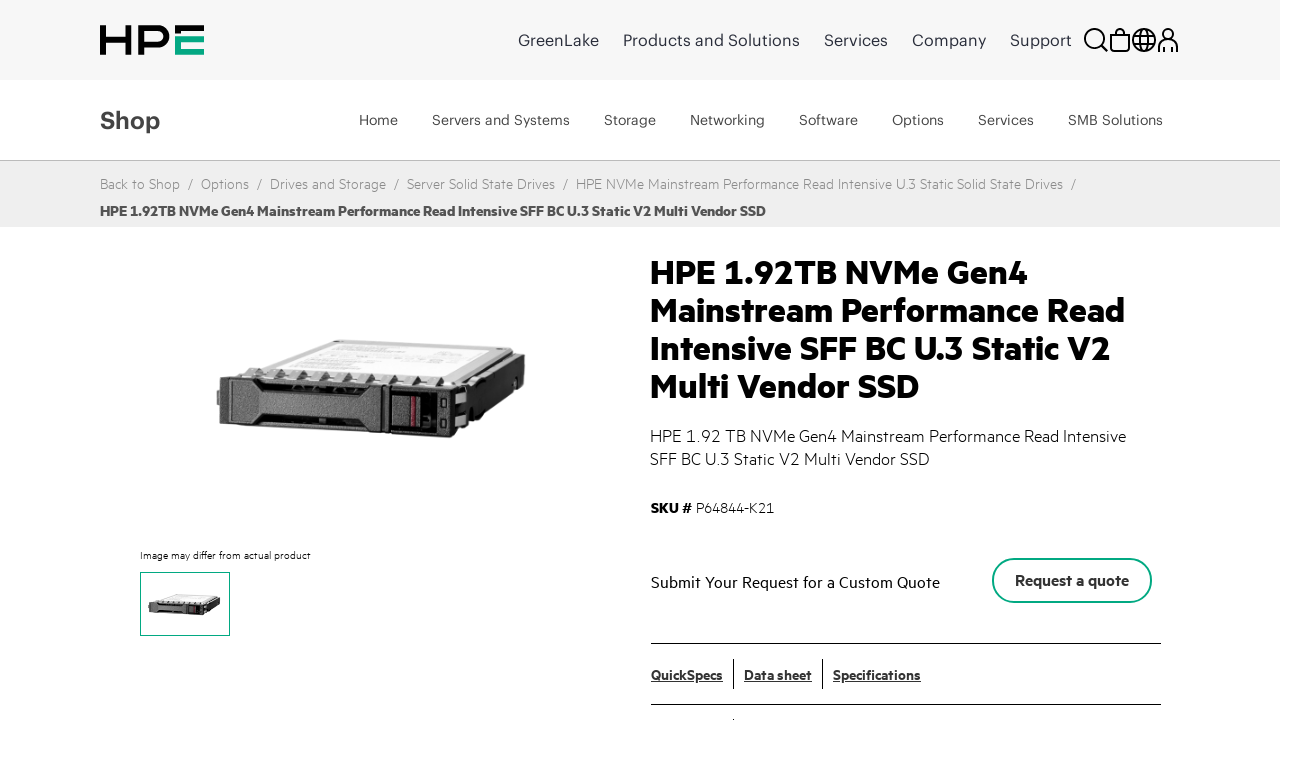

--- FILE ---
content_type: text/javascript
request_url: https://fe-hpe-script.s3.us-east-2.amazonaws.com/fe_altloader.js
body_size: 124623
content:
!function(){"use strict";function e(e,t){return t.forEach((function(t){t&&"string"!=typeof t&&!Array.isArray(t)&&Object.keys(t).forEach((function(n){if("default"!==n&&!(n in e)){var i=Object.getOwnPropertyDescriptor(t,n);Object.defineProperty(e,n,i.get?i:{enumerable:!0,get:function(){return t[n]}})}}))})),Object.freeze(e)}function t(e,t){(null==t||t>e.length)&&(t=e.length);for(var n=0,i=Array(t);n<t;n++)i[n]=e[n];return i}function n(e,t,n,i,r,a,o){try{var s=e[a](o),c=s.value}catch(e){return void n(e)}s.done?t(c):Promise.resolve(c).then(i,r)}function i(e){return function(){var t=this,i=arguments;return new Promise((function(r,a){var o=e.apply(t,i);function s(e){n(o,r,a,s,c,"next",e)}function c(e){n(o,r,a,s,c,"throw",e)}s(void 0)}))}}function r(e,t){var n="undefined"!=typeof Symbol&&e[Symbol.iterator]||e["@@iterator"];if(!n){if(Array.isArray(e)||(n=_(e))||t){n&&(e=n);var i=0,r=function(){};return{s:r,n:function(){return i>=e.length?{done:!0}:{done:!1,value:e[i++]}},e:function(e){throw e},f:r}}throw new TypeError("Invalid attempt to iterate non-iterable instance.\nIn order to be iterable, non-array objects must have a [Symbol.iterator]() method.")}var a,o=!0,s=!1;return{s:function(){n=n.call(e)},n:function(){var e=n.next();return o=e.done,e},e:function(e){s=!0,a=e},f:function(){try{o||null==n.return||n.return()}finally{if(s)throw a}}}}function a(e,t,n){return(t=function(e){var t=function(e,t){if("object"!=typeof e||!e)return e;var n=e[Symbol.toPrimitive];if(void 0!==n){var i=n.call(e,t||"default");if("object"!=typeof i)return i;throw new TypeError("@@toPrimitive must return a primitive value.")}return("string"===t?String:Number)(e)}(e,"string");return"symbol"==typeof t?t:t+""}(t))in e?Object.defineProperty(e,t,{value:n,enumerable:!0,configurable:!0,writable:!0}):e[t]=n,e}function o(e,t){var n=Object.keys(e);if(Object.getOwnPropertySymbols){var i=Object.getOwnPropertySymbols(e);t&&(i=i.filter((function(t){return Object.getOwnPropertyDescriptor(e,t).enumerable}))),n.push.apply(n,i)}return n}function s(e){for(var t=1;t<arguments.length;t++){var n=null!=arguments[t]?arguments[t]:{};t%2?o(Object(n),!0).forEach((function(t){a(e,t,n[t])})):Object.getOwnPropertyDescriptors?Object.defineProperties(e,Object.getOwnPropertyDescriptors(n)):o(Object(n)).forEach((function(t){Object.defineProperty(e,t,Object.getOwnPropertyDescriptor(n,t))}))}return e}function c(){c=function(){return t};var e,t={},n=Object.prototype,i=n.hasOwnProperty,r=Object.defineProperty||function(e,t,n){e[t]=n.value},a="function"==typeof Symbol?Symbol:{},o=a.iterator||"@@iterator",s=a.asyncIterator||"@@asyncIterator",l=a.toStringTag||"@@toStringTag";function u(e,t,n){return Object.defineProperty(e,t,{value:n,enumerable:!0,configurable:!0,writable:!0}),e[t]}try{u({},"")}catch(e){u=function(e,t,n){return e[t]=n}}function d(e,t,n,i){var a=t&&t.prototype instanceof g?t:g,o=Object.create(a.prototype),s=new S(i||[]);return r(o,"_invoke",{value:B(e,n,s)}),o}function _(e,t,n){try{return{type:"normal",arg:e.call(t,n)}}catch(e){return{type:"throw",arg:e}}}t.wrap=d;var m="suspendedStart",f="suspendedYield",p="executing",v="completed",h={};function g(){}function y(){}function b(){}var w={};u(w,o,(function(){return this}));var O=Object.getPrototypeOf,C=O&&O(O(k([])));C&&C!==n&&i.call(C,o)&&(w=C);var P=b.prototype=g.prototype=Object.create(w);function R(e){["next","throw","return"].forEach((function(t){u(e,t,(function(e){return this._invoke(t,e)}))}))}function D(e,t){function n(r,a,o,s){var c=_(e[r],e,a);if("throw"!==c.type){var l=c.arg,u=l.value;return u&&"object"==typeof u&&i.call(u,"__await")?t.resolve(u.__await).then((function(e){n("next",e,o,s)}),(function(e){n("throw",e,o,s)})):t.resolve(u).then((function(e){l.value=e,o(l)}),(function(e){return n("throw",e,o,s)}))}s(c.arg)}var a;r(this,"_invoke",{value:function(e,i){function r(){return new t((function(t,r){n(e,i,t,r)}))}return a=a?a.then(r,r):r()}})}function B(t,n,i){var r=m;return function(a,o){if(r===p)throw Error("Generator is already running");if(r===v){if("throw"===a)throw o;return{value:e,done:!0}}for(i.method=a,i.arg=o;;){var s=i.delegate;if(s){var c=x(s,i);if(c){if(c===h)continue;return c}}if("next"===i.method)i.sent=i._sent=i.arg;else if("throw"===i.method){if(r===m)throw r=v,i.arg;i.dispatchException(i.arg)}else"return"===i.method&&i.abrupt("return",i.arg);r=p;var l=_(t,n,i);if("normal"===l.type){if(r=i.done?v:f,l.arg===h)continue;return{value:l.arg,done:i.done}}"throw"===l.type&&(r=v,i.method="throw",i.arg=l.arg)}}}function x(t,n){var i=n.method,r=t.iterator[i];if(r===e)return n.delegate=null,"throw"===i&&t.iterator.return&&(n.method="return",n.arg=e,x(t,n),"throw"===n.method)||"return"!==i&&(n.method="throw",n.arg=new TypeError("The iterator does not provide a '"+i+"' method")),h;var a=_(r,t.iterator,n.arg);if("throw"===a.type)return n.method="throw",n.arg=a.arg,n.delegate=null,h;var o=a.arg;return o?o.done?(n[t.resultName]=o.value,n.next=t.nextLoc,"return"!==n.method&&(n.method="next",n.arg=e),n.delegate=null,h):o:(n.method="throw",n.arg=new TypeError("iterator result is not an object"),n.delegate=null,h)}function E(e){var t={tryLoc:e[0]};1 in e&&(t.catchLoc=e[1]),2 in e&&(t.finallyLoc=e[2],t.afterLoc=e[3]),this.tryEntries.push(t)}function A(e){var t=e.completion||{};t.type="normal",delete t.arg,e.completion=t}function S(e){this.tryEntries=[{tryLoc:"root"}],e.forEach(E,this),this.reset(!0)}function k(t){if(t||""===t){var n=t[o];if(n)return n.call(t);if("function"==typeof t.next)return t;if(!isNaN(t.length)){var r=-1,a=function n(){for(;++r<t.length;)if(i.call(t,r))return n.value=t[r],n.done=!1,n;return n.value=e,n.done=!0,n};return a.next=a}}throw new TypeError(typeof t+" is not iterable")}return y.prototype=b,r(P,"constructor",{value:b,configurable:!0}),r(b,"constructor",{value:y,configurable:!0}),y.displayName=u(b,l,"GeneratorFunction"),t.isGeneratorFunction=function(e){var t="function"==typeof e&&e.constructor;return!!t&&(t===y||"GeneratorFunction"===(t.displayName||t.name))},t.mark=function(e){return Object.setPrototypeOf?Object.setPrototypeOf(e,b):(e.__proto__=b,u(e,l,"GeneratorFunction")),e.prototype=Object.create(P),e},t.awrap=function(e){return{__await:e}},R(D.prototype),u(D.prototype,s,(function(){return this})),t.AsyncIterator=D,t.async=function(e,n,i,r,a){void 0===a&&(a=Promise);var o=new D(d(e,n,i,r),a);return t.isGeneratorFunction(n)?o:o.next().then((function(e){return e.done?e.value:o.next()}))},R(P),u(P,l,"Generator"),u(P,o,(function(){return this})),u(P,"toString",(function(){return"[object Generator]"})),t.keys=function(e){var t=Object(e),n=[];for(var i in t)n.push(i);return n.reverse(),function e(){for(;n.length;){var i=n.pop();if(i in t)return e.value=i,e.done=!1,e}return e.done=!0,e}},t.values=k,S.prototype={constructor:S,reset:function(t){if(this.prev=0,this.next=0,this.sent=this._sent=e,this.done=!1,this.delegate=null,this.method="next",this.arg=e,this.tryEntries.forEach(A),!t)for(var n in this)"t"===n.charAt(0)&&i.call(this,n)&&!isNaN(+n.slice(1))&&(this[n]=e)},stop:function(){this.done=!0;var e=this.tryEntries[0].completion;if("throw"===e.type)throw e.arg;return this.rval},dispatchException:function(t){if(this.done)throw t;var n=this;function r(i,r){return s.type="throw",s.arg=t,n.next=i,r&&(n.method="next",n.arg=e),!!r}for(var a=this.tryEntries.length-1;a>=0;--a){var o=this.tryEntries[a],s=o.completion;if("root"===o.tryLoc)return r("end");if(o.tryLoc<=this.prev){var c=i.call(o,"catchLoc"),l=i.call(o,"finallyLoc");if(c&&l){if(this.prev<o.catchLoc)return r(o.catchLoc,!0);if(this.prev<o.finallyLoc)return r(o.finallyLoc)}else if(c){if(this.prev<o.catchLoc)return r(o.catchLoc,!0)}else{if(!l)throw Error("try statement without catch or finally");if(this.prev<o.finallyLoc)return r(o.finallyLoc)}}}},abrupt:function(e,t){for(var n=this.tryEntries.length-1;n>=0;--n){var r=this.tryEntries[n];if(r.tryLoc<=this.prev&&i.call(r,"finallyLoc")&&this.prev<r.finallyLoc){var a=r;break}}a&&("break"===e||"continue"===e)&&a.tryLoc<=t&&t<=a.finallyLoc&&(a=null);var o=a?a.completion:{};return o.type=e,o.arg=t,a?(this.method="next",this.next=a.finallyLoc,h):this.complete(o)},complete:function(e,t){if("throw"===e.type)throw e.arg;return"break"===e.type||"continue"===e.type?this.next=e.arg:"return"===e.type?(this.rval=this.arg=e.arg,this.method="return",this.next="end"):"normal"===e.type&&t&&(this.next=t),h},finish:function(e){for(var t=this.tryEntries.length-1;t>=0;--t){var n=this.tryEntries[t];if(n.finallyLoc===e)return this.complete(n.completion,n.afterLoc),A(n),h}},catch:function(e){for(var t=this.tryEntries.length-1;t>=0;--t){var n=this.tryEntries[t];if(n.tryLoc===e){var i=n.completion;if("throw"===i.type){var r=i.arg;A(n)}return r}}throw Error("illegal catch attempt")},delegateYield:function(t,n,i){return this.delegate={iterator:k(t),resultName:n,nextLoc:i},"next"===this.method&&(this.arg=e),h}},t}function l(e,t){return function(e){if(Array.isArray(e))return e}(e)||function(e,t){var n=null==e?null:"undefined"!=typeof Symbol&&e[Symbol.iterator]||e["@@iterator"];if(null!=n){var i,r,a,o,s=[],c=!0,l=!1;try{if(a=(n=n.call(e)).next,0===t);else for(;!(c=(i=a.call(n)).done)&&(s.push(i.value),s.length!==t);c=!0);}catch(e){l=!0,r=e}finally{try{if(!c&&null!=n.return&&(o=n.return(),Object(o)!==o))return}finally{if(l)throw r}}return s}}(e,t)||_(e,t)||function(){throw new TypeError("Invalid attempt to destructure non-iterable instance.\nIn order to be iterable, non-array objects must have a [Symbol.iterator]() method.")}()}function u(e){return function(e){if(Array.isArray(e))return t(e)}(e)||function(e){if("undefined"!=typeof Symbol&&null!=e[Symbol.iterator]||null!=e["@@iterator"])return Array.from(e)}(e)||_(e)||function(){throw new TypeError("Invalid attempt to spread non-iterable instance.\nIn order to be iterable, non-array objects must have a [Symbol.iterator]() method.")}()}function d(e){return d="function"==typeof Symbol&&"symbol"==typeof Symbol.iterator?function(e){return typeof e}:function(e){return e&&"function"==typeof Symbol&&e.constructor===Symbol&&e!==Symbol.prototype?"symbol":typeof e},d(e)}function _(e,n){if(e){if("string"==typeof e)return t(e,n);var i={}.toString.call(e).slice(8,-1);return"Object"===i&&e.constructor&&(i=e.constructor.name),"Map"===i||"Set"===i?Array.from(e):"Arguments"===i||/^(?:Ui|I)nt(?:8|16|32)(?:Clamped)?Array$/.test(i)?t(e,n):void 0}}var m="undefined"!=typeof globalThis?globalThis:"undefined"!=typeof window?window:"undefined"!=typeof global?global:"undefined"!=typeof self?self:{},f={},p={};Object.defineProperty(p,"__esModule",{value:!0});const v={set({name:e,value:t="",optDays:n,domain:i}){let r=`${e}=${t}`;if(n){const e=new Date;e.setTime(e.getTime()+24*n*60*60*1e3),r+=`; expires=${e.toUTCString()}`}i&&(r+=`; domain=${i}`),document.cookie=`${r}; path=/`},get({name:e}){const t=`${e}=`,n=document.cookie.split(";");for(let e=0;e<n.length;e++){const i=n[e].trim();if(0===i.indexOf(t))return i.substring(t.length,i.length)}return null},del({name:e}){document.cookie=`${e}=; expires=Thu, 01 Jan 1970 00:00:00 UTC; path=/`}};p.default=v;var h={},g={};Object.defineProperty(g,"__esModule",{value:!0});g.default=()=>{const e=window.navigator.userAgent,t=e.indexOf("MSIE "),n=e.indexOf("Trident/"),i=e.indexOf("Edge/");if(t>0)return parseInt(e.substring(t+5,e.indexOf(".",t)),10);if(n>0){const t=e.indexOf("rv:");return parseInt(e.substring(t+3,e.indexOf(".",t)),10)}return i>0&&parseInt(e.substring(i+5,e.indexOf(".",i)),10)};var y=m&&m.__importDefault||function(e){return e&&e.__esModule?e:{default:e}};Object.defineProperty(h,"__esModule",{value:!0});const b=y(p),w=y(g);h.default=({callback:e,cookieExp:t=0,delay:n=5,showOnDelay:i=!1})=>{let r=!1;const a="exitIntent_shown",o=()=>{r||(r=!0,b.default.set({name:a,value:"true",optDays:t}),e())};(e=>{"interactive"===document.readyState||"complete"===document.readyState?e():document.addEventListener("DOMContentLoaded",e)})((()=>{(t<=0?(b.default.del({name:a}),1):window.location.search.includes("crometrics-debug")||"true"!==b.default.get({name:a}))&&(i&&setTimeout((()=>{o()}),1e3*n),document.addEventListener("mouseout",(e=>{((e=e||window.event).clientY<=5||(0,w.default)()&&e.clientY<=50)&&o()}),!1))}))};var O={},C={};Object.defineProperty(C,"__esModule",{value:!0});C.default=({activity:e,error:t})=>{};var P=m&&m.__importDefault||function(e){return e&&e.__esModule?e:{default:e}};Object.defineProperty(O,"__esModule",{value:!0});const R=P(C);O.default=({condition:e,activity:t="",errorHandler:n=null,outTimer:i=1e4})=>{let r=Array.isArray(e)?e:[e],a={};return new Promise(((e,o)=>{const s=new MutationObserver((()=>{r=r.filter((e=>{const t=document.querySelectorAll(e);return!(t.length>0)||(a[e]=t,!1)})),0===r.length&&(s.disconnect(),e(a))}));r.forEach((e=>{const t=document.querySelectorAll(e);t.length>0&&(a[e]=t,r=r.filter((t=>t!==e)))})),0!==r.length?(s.observe(document.body,{childList:!0,subtree:!0}),setTimeout((()=>{if(s.disconnect(),r.length>0){const e=new Error(`Timeout while waiting for selectors: ${r.join(", ")}`);n&&"function"==typeof n?n({activity:t,error:e}):(0,R.default)({activity:t,error:e}),o(e)}}),i)):e(a)}))};var D={},B=m&&m.__importDefault||function(e){return e&&e.__esModule?e:{default:e}};Object.defineProperty(D,"__esModule",{value:!0});const x=B(C);D.default=({selector:e,callback:t,config:n,activity:i=null,errorHandler:r=null})=>{const a={childList:!0,subtree:!0,attributes:!0,...n};try{const n=document.querySelector(e);if(!n)throw new Error(`Target element "${e}" not found.`);const i=new MutationObserver((e=>{e.forEach((e=>{t(e)}))}));return i.observe(n,a),()=>{i.disconnect()}}catch(e){return(r||x.default)({activity:i||"Unknown Activity",error:e instanceof Error?e:new Error("An unknown error occurred")}),null}};var E={},A=m&&m.__importDefault||function(e){return e&&e.__esModule?e:{default:e}};Object.defineProperty(E,"__esModule",{value:!0});const S=A(C);E.default=({callback:e,activity:t,errorHandler:n})=>{if("function"!=typeof e)throw new Error("Callback function must be provided");const i={childList:!0,subtree:!0},r=new MutationObserver((t=>{t.forEach((t=>{const n=window.location.href;if(r.previousUrl!==n){const a=r.previousUrl;r.previousUrl=n,r.disconnect();try{e(a,t)}catch(e){console.log(`Error in callback function: ${e}`)}r.observe(document.documentElement,i)}}))}));try{r.previousUrl=window.location.href,r.observe(document.documentElement,i)}catch(e){const i=e instanceof Error?e:new Error("Unknown error occurred");n&&"function"==typeof n?n({activity:t,error:i}):(0,S.default)({activity:t,error:i})}};var k={},T=m&&m.__importDefault||function(e){return e&&e.__esModule?e:{default:e}};Object.defineProperty(k,"__esModule",{value:!0});const L=T(O),N=T(C);k.default=({conditions:e,callback:t,activity:n=null,errorHandler:i=null,timeout:r=1e4,pollFreq:a=100})=>{if(!Array.isArray(e))throw new TypeError("The first parameter must be an array");if("function"!=typeof t)throw new TypeError("The second parameter must be a function");if("number"!=typeof r||r<1e3)throw new TypeError("The third parameter must be a number greater than or equal to 1000");const o=e.map((e=>"function"==typeof e?new Promise(((t,n)=>{let i,o;const s=()=>{clearInterval(i),clearTimeout(o)};i=setInterval((()=>{try{e()&&(s(),t(!0))}catch(e){s(),n(new Error(`Error executing condition function: ${e}`))}}),a),o=setTimeout((()=>{s(),n(new Error(`Condition function timed out: ${e.toString()}`))}),r)})):(0,L.default)({condition:e,activity:n??void 0,errorHandler:()=>null})));Promise.all(o).then((n=>{const i=e.reduce(((e,t,i)=>{if("string"==typeof t){const t=n[i];t&&"string"==typeof t.selector&&(e[t.selector]=t.elements)}return e}),{});t(i)})).catch((e=>{i&&"function"==typeof i?i({activity:n,error:e}):(0,N.default)({activity:n??void 0,error:e})}))};var I=m&&m.__importDefault||function(e){return e&&e.__esModule?e:{default:e}};Object.defineProperty(f,"__esModule",{value:!0});var M=f.waitForConditions=f.onUrlChange=f.onError=f.observeDom=f.getElement=f.exitIntent=f.cookie=void 0;const j=I(p);var F=f.cookie=j.default;const U=I(h);var H=f.exitIntent=U.default;const Q=I(O);var q=f.getElement=Q.default;const G=I(D);var V=f.observeDom=G.default;const W=I(C);var z=f.onError=W.default;const K=I(E);var J=f.onUrlChange=K.default;const Y=I(k);M=f.waitForConditions=Y.default;var X=e({__proto__:null,get cookie(){return F},default:f,get exitIntent(){return H},get getElement(){return q},get observeDom(){return V},get onError(){return z},get onUrlChange(){return J},get waitForConditions(){return M}},[f]),Z=window,ee=Z.requestAnimationFrame||Z.webkitRequestAnimationFrame||Z.mozRequestAnimationFrame||Z.msRequestAnimationFrame||function(e){return setTimeout(e,16)},te=window,ne=te.cancelAnimationFrame||te.mozCancelAnimationFrame||function(e){clearTimeout(e)};function ie(){for(var e,t,n,i=arguments[0]||{},r=1,a=arguments.length;r<a;r++)if(null!==(e=arguments[r]))for(t in e)i!==(n=e[t])&&void 0!==n&&(i[t]=n);return i}function re(e){return["true","false"].indexOf(e)>=0?JSON.parse(e):e}function ae(e,t,n,i){if(i)try{e.setItem(t,n)}catch(e){}return n}function oe(){var e=document,t=e.body;return t||((t=e.createElement("body")).fake=!0),t}var se=document.documentElement;function ce(e){var t="";return e.fake&&(t=se.style.overflow,e.style.background="",e.style.overflow=se.style.overflow="hidden",se.appendChild(e)),t}function le(e,t){e.fake&&(e.remove(),se.style.overflow=t,se.offsetHeight)}function ue(e,t,n,i){"insertRule"in e?e.insertRule(t+"{"+n+"}",i):e.addRule(t,n,i)}function de(e){return("insertRule"in e?e.cssRules:e.rules).length}function _e(e,t,n){for(var i=0,r=e.length;i<r;i++)t.call(n,e[i],i)}var me="classList"in document.createElement("_"),fe=me?function(e,t){return e.classList.contains(t)}:function(e,t){return e.className.indexOf(t)>=0},pe=me?function(e,t){fe(e,t)||e.classList.add(t)}:function(e,t){fe(e,t)||(e.className+=" "+t)},ve=me?function(e,t){fe(e,t)&&e.classList.remove(t)}:function(e,t){fe(e,t)&&(e.className=e.className.replace(t,""))};function he(e,t){return e.hasAttribute(t)}function ge(e,t){return e.getAttribute(t)}function ye(e){return void 0!==e.item}function be(e,t){if(e=ye(e)||e instanceof Array?e:[e],"[object Object]"===Object.prototype.toString.call(t))for(var n=e.length;n--;)for(var i in t)e[n].setAttribute(i,t[i])}function we(e,t){e=ye(e)||e instanceof Array?e:[e];for(var n=(t=t instanceof Array?t:[t]).length,i=e.length;i--;)for(var r=n;r--;)e[i].removeAttribute(t[r])}function Oe(e){for(var t=[],n=0,i=e.length;n<i;n++)t.push(e[n]);return t}function Ce(e,t){"none"!==e.style.display&&(e.style.display="none")}function Pe(e,t){"none"===e.style.display&&(e.style.display="")}function Re(e){return"none"!==window.getComputedStyle(e).display}function De(e){if("string"==typeof e){var t=[e],n=e.charAt(0).toUpperCase()+e.substr(1);["Webkit","Moz","ms","O"].forEach((function(i){"ms"===i&&"transform"!==e||t.push(i+n)})),e=t}var i=document.createElement("fakeelement");e.length;for(var r=0;r<e.length;r++){var a=e[r];if(void 0!==i.style[a])return a}return!1}function Be(e,t){var n=!1;return/^Webkit/.test(e)?n="webkit"+t+"End":/^O/.test(e)?n="o"+t+"End":e&&(n=t.toLowerCase()+"end"),n}var xe=!1;try{var Ee=Object.defineProperty({},"passive",{get:function(){xe=!0}});window.addEventListener("test",null,Ee)}catch(e){}var Ae=!!xe&&{passive:!0};function Se(e,t,n){for(var i in t){var r=["touchstart","touchmove"].indexOf(i)>=0&&!n&&Ae;e.addEventListener(i,t[i],r)}}function ke(e,t){for(var n in t){var i=["touchstart","touchmove"].indexOf(n)>=0&&Ae;e.removeEventListener(n,t[n],i)}}function Te(){return{topics:{},on:function(e,t){this.topics[e]=this.topics[e]||[],this.topics[e].push(t)},off:function(e,t){if(this.topics[e])for(var n=0;n<this.topics[e].length;n++)if(this.topics[e][n]===t){this.topics[e].splice(n,1);break}},emit:function(e,t){t.type=e,this.topics[e]&&this.topics[e].forEach((function(n){n(t,e)}))}}}Object.keys||(Object.keys=function(e){var t=[];for(var n in e)Object.prototype.hasOwnProperty.call(e,n)&&t.push(n);return t}),"remove"in Element.prototype||(Element.prototype.remove=function(){this.parentNode&&this.parentNode.removeChild(this)});var Le,Ne,Ie,Me,je,Fe,Ue,He,Qe,qe,Ge,Ve,We=function(e){e=ie({container:".slider",mode:"carousel",axis:"horizontal",items:1,gutter:0,edgePadding:0,fixedWidth:!1,autoWidth:!1,viewportMax:!1,slideBy:1,center:!1,controls:!0,controlsPosition:"top",controlsText:["prev","next"],controlsContainer:!1,prevButton:!1,nextButton:!1,nav:!0,navPosition:"top",navContainer:!1,navAsThumbnails:!1,arrowKeys:!1,speed:300,autoplay:!1,autoplayPosition:"top",autoplayTimeout:5e3,autoplayDirection:"forward",autoplayText:["start","stop"],autoplayHoverPause:!1,autoplayButton:!1,autoplayButtonOutput:!0,autoplayResetOnVisibility:!0,animateIn:"tns-fadeIn",animateOut:"tns-fadeOut",animateNormal:"tns-normal",animateDelay:!1,loop:!0,rewind:!1,autoHeight:!1,responsive:!1,lazyload:!1,lazyloadSelector:".tns-lazy-img",touch:!0,mouseDrag:!1,swipeAngle:15,nested:!1,preventActionWhenRunning:!1,preventScrollOnTouch:!1,freezable:!0,onInit:!1,useLocalStorage:!0,nonce:!1},e||{});var t=document,n=window,i={ENTER:13,SPACE:32,LEFT:37,RIGHT:39},r={},a=e.useLocalStorage;if(a){var o=navigator.userAgent,s=new Date;try{(r=n.localStorage)?(r.setItem(s,s),a=r.getItem(s)==s,r.removeItem(s)):a=!1,a||(r={})}catch(e){a=!1}a&&(r.tnsApp&&r.tnsApp!==o&&["tC","tPL","tMQ","tTf","t3D","tTDu","tTDe","tADu","tADe","tTE","tAE"].forEach((function(e){r.removeItem(e)})),localStorage.tnsApp=o)}var c=r.tC?re(r.tC):ae(r,"tC",function(){var e=document,t=oe(),n=ce(t),i=e.createElement("div"),r=!1;t.appendChild(i);try{for(var a,o="(10px * 10)",s=["calc"+o,"-moz-calc"+o,"-webkit-calc"+o],c=0;c<3;c++)if(a=s[c],i.style.width=a,100===i.offsetWidth){r=a.replace(o,"");break}}catch(e){}return t.fake?le(t,n):i.remove(),r}(),a),l=r.tPL?re(r.tPL):ae(r,"tPL",function(){var e,t=document,n=oe(),i=ce(n),r=t.createElement("div"),a=t.createElement("div"),o="";r.className="tns-t-subp2",a.className="tns-t-ct";for(var s=0;s<70;s++)o+="<div></div>";return a.innerHTML=o,r.appendChild(a),n.appendChild(r),e=Math.abs(r.getBoundingClientRect().left-a.children[67].getBoundingClientRect().left)<2,n.fake?le(n,i):r.remove(),e}(),a),u=r.tMQ?re(r.tMQ):ae(r,"tMQ",function(){if(window.matchMedia||window.msMatchMedia)return!0;var e,t=document,n=oe(),i=ce(n),r=t.createElement("div"),a=t.createElement("style"),o="@media all and (min-width:1px){.tns-mq-test{position:absolute}}";return a.type="text/css",r.className="tns-mq-test",n.appendChild(a),n.appendChild(r),a.styleSheet?a.styleSheet.cssText=o:a.appendChild(t.createTextNode(o)),e=window.getComputedStyle?window.getComputedStyle(r).position:r.currentStyle.position,n.fake?le(n,i):r.remove(),"absolute"===e}(),a),d=r.tTf?re(r.tTf):ae(r,"tTf",De("transform"),a),_=r.t3D?re(r.t3D):ae(r,"t3D",function(e){if(!e)return!1;if(!window.getComputedStyle)return!1;var t,n=document,i=oe(),r=ce(i),a=n.createElement("p"),o=e.length>9?"-"+e.slice(0,-9).toLowerCase()+"-":"";return o+="transform",i.insertBefore(a,null),a.style[e]="translate3d(1px,1px,1px)",t=window.getComputedStyle(a).getPropertyValue(o),i.fake?le(i,r):a.remove(),void 0!==t&&t.length>0&&"none"!==t}(d),a),m=r.tTDu?re(r.tTDu):ae(r,"tTDu",De("transitionDuration"),a),f=r.tTDe?re(r.tTDe):ae(r,"tTDe",De("transitionDelay"),a),p=r.tADu?re(r.tADu):ae(r,"tADu",De("animationDuration"),a),v=r.tADe?re(r.tADe):ae(r,"tADe",De("animationDelay"),a),h=r.tTE?re(r.tTE):ae(r,"tTE",Be(m,"Transition"),a),g=r.tAE?re(r.tAE):ae(r,"tAE",Be(p,"Animation"),a),y=n.console&&"function"==typeof n.console.warn,b=["container","controlsContainer","prevButton","nextButton","navContainer","autoplayButton"],w={};if(b.forEach((function(n){if("string"==typeof e[n]){var i=e[n],r=t.querySelector(i);if(w[n]=i,!r||!r.nodeName)return void(y&&console.warn("Can't find",e[n]));e[n]=r}})),!(e.container.children.length<1)){var O=e.responsive,C=e.nested,P="carousel"===e.mode;if(O){0 in O&&(e=ie(e,O[0]),delete O[0]);var R={};for(var D in O){var B=O[D];B="number"==typeof B?{items:B}:B,R[D]=B}O=R,R=null}if(P||function e(t){for(var n in t)P||("slideBy"===n&&(t[n]="page"),"edgePadding"===n&&(t[n]=!1),"autoHeight"===n&&(t[n]=!1)),"responsive"===n&&e(t[n])}(e),!P){e.axis="horizontal",e.slideBy="page",e.edgePadding=!1;var x=e.animateIn,E=e.animateOut,A=e.animateDelay,S=e.animateNormal}var k,T,L="horizontal"===e.axis,N=t.createElement("div"),I=t.createElement("div"),M=e.container,j=M.parentNode,F=M.outerHTML,U=M.children,H=U.length,Q=kn(),q=!1;O&&Zn(),P&&(M.className+=" tns-vpfix");var G,V,W,z,K,$=e.autoWidth,J=Mn("fixedWidth"),Y=Mn("edgePadding"),X=Mn("gutter"),Z=Nn(),te=Mn("center"),se=$?1:Math.floor(Mn("items")),me=Mn("slideBy"),ye=e.viewportMax||e.fixedWidthViewportWidth,xe=Mn("arrowKeys"),Ee=Mn("speed"),Ae=e.rewind,Le=!Ae&&e.loop,Ne=Mn("autoHeight"),Ie=Mn("controls"),Me=Mn("controlsText"),je=Mn("nav"),Fe=Mn("touch"),Ue=Mn("mouseDrag"),He=Mn("autoplay"),Qe=Mn("autoplayTimeout"),qe=Mn("autoplayText"),Ge=Mn("autoplayHoverPause"),Ve=Mn("autoplayResetOnVisibility"),ze=(z=Mn("nonce"),K=document.createElement("style"),z&&K.setAttribute("nonce",z),document.querySelector("head").appendChild(K),K.sheet?K.sheet:K.styleSheet),Ke=e.lazyload,$e=e.lazyloadSelector,Je=[],Ye=Le?(V=function(){if($||J&&!ye)return H-1;var t=J?"fixedWidth":"items",n=[];if((J||e[t]<H)&&n.push(e[t]),O)for(var i in O){var r=O[i][t];r&&(J||r<H)&&n.push(r)}return n.length||n.push(0),Math.ceil(J?ye/Math.min.apply(null,n):Math.max.apply(null,n))}(),W=P?Math.ceil((5*V-H)/2):4*V-H,W=Math.max(V,W),In("edgePadding")?W+1:W):0,Xe=P?H+2*Ye:H+Ye,Ze=!(!J&&!$||Le),et=J?Ri():null,tt=!P||!Le,nt=L?"left":"top",it="",rt="",at=J?function(){return te&&!Le?H-1:Math.ceil(-et/(J+X))}:$?function(){for(var e=0;e<Xe;e++)if(G[e]>=-et)return e}:function(){return te&&P&&!Le?H-1:Le||P?Math.max(0,Xe-Math.ceil(se)):Xe-1},ot=En(Mn("startIndex")),st=ot;xn();var ct,lt,ut,dt=0,_t=$?null:at(),mt=e.preventActionWhenRunning,ft=e.swipeAngle,pt=!ft||"?",vt=!1,ht=e.onInit,gt=new Te,yt=" tns-slider tns-"+e.mode,bt=M.id||(ut=window.tnsId,window.tnsId=ut?ut+1:1,"tns"+window.tnsId),wt=Mn("disable"),Ot=!1,Ct=e.freezable,Pt=!(!Ct||$)&&Xn(),Rt=!1,Dt={click:Li,keydown:function(e){e=Qi(e);var t=[i.LEFT,i.RIGHT].indexOf(e.keyCode);t>=0&&(0===t?Kt.disabled||Li(e,-1):$t.disabled||Li(e,1))}},Bt={click:function(e){if(vt){if(mt)return;ki()}var t=qi(e=Qi(e));for(;t!==Zt&&!he(t,"data-nav");)t=t.parentNode;if(he(t,"data-nav")){var n=rn=Number(ge(t,"data-nav")),i=J||$?n*H/tn:n*se;Ti(Nt?n:Math.min(Math.ceil(i),H-1),e),an===n&&(dn&&Fi(),rn=-1)}},keydown:function(e){e=Qi(e);var n=t.activeElement;if(!he(n,"data-nav"))return;var r=[i.LEFT,i.RIGHT,i.ENTER,i.SPACE].indexOf(e.keyCode),a=Number(ge(n,"data-nav"));r>=0&&(0===r?a>0&&Hi(Xt[a-1]):1===r?a<tn-1&&Hi(Xt[a+1]):(rn=a,Ti(a,e)))}},xt={mouseover:function(){dn&&(Ii(),_n=!0)},mouseout:function(){_n&&(Ni(),_n=!1)}},Et={visibilitychange:function(){t.hidden?dn&&(Ii(),fn=!0):fn&&(Ni(),fn=!1)}},At={keydown:function(e){e=Qi(e);var t=[i.LEFT,i.RIGHT].indexOf(e.keyCode);t>=0&&Li(e,0===t?-1:1)}},St={touchstart:zi,touchmove:Ki,touchend:Ji,touchcancel:Ji},kt={mousedown:zi,mousemove:Ki,mouseup:Ji,mouseleave:Ji},Tt=In("controls"),Lt=In("nav"),Nt=!!$||e.navAsThumbnails,It=In("autoplay"),Mt=In("touch"),jt=In("mouseDrag"),Ft="tns-slide-active",Ut="tns-slide-cloned",Ht="tns-complete",Qt={load:function(e){ci(qi(e))},error:function(e){t=qi(e),pe(t,"failed"),li(t);var t}},qt="force"===e.preventScrollOnTouch;if(Tt)var Gt,Vt,Wt=e.controlsContainer,zt=e.controlsContainer?e.controlsContainer.outerHTML:"",Kt=e.prevButton,$t=e.nextButton,Jt=e.prevButton?e.prevButton.outerHTML:"",Yt=e.nextButton?e.nextButton.outerHTML:"";if(Lt)var Xt,Zt=e.navContainer,en=e.navContainer?e.navContainer.outerHTML:"",tn=$?H:Xi(),nn=0,rn=-1,an=Sn(),on=an,sn="tns-nav-active",cn="Carousel Page ",ln=" (Current Slide)";if(It)var un,dn,_n,mn,fn,pn="forward"===e.autoplayDirection?1:-1,vn=e.autoplayButton,hn=e.autoplayButton?e.autoplayButton.outerHTML:"",gn=["<span class='tns-visually-hidden'>"," animation</span>"];if(Mt||jt)var yn,bn,wn={},On={},Cn=!1,Pn=L?function(e,t){return e.x-t.x}:function(e,t){return e.y-t.y};$||Bn(wt||Pt),d&&(nt=d,it="translate",_?(it+=L?"3d(":"3d(0px, ",rt=L?", 0px, 0px)":", 0px)"):(it+=L?"X(":"Y(",rt=")")),P&&(M.className=M.className.replace("tns-vpfix","")),function(){In("gutter"),N.className="tns-outer",I.className="tns-inner",N.id=bt+"-ow",I.id=bt+"-iw",""===M.id&&(M.id=bt);yt+=l||$?" tns-subpixel":" tns-no-subpixel",yt+=c?" tns-calc":" tns-no-calc",$&&(yt+=" tns-autowidth");yt+=" tns-"+e.axis,M.className+=yt,P?((k=t.createElement("div")).id=bt+"-mw",k.className="tns-ovh",N.appendChild(k),k.appendChild(I)):N.appendChild(I);if(Ne){(k||I).className+=" tns-ah"}if(j.insertBefore(N,M),I.appendChild(M),_e(U,(function(e,t){pe(e,"tns-item"),e.id||(e.id=bt+"-item"+t),!P&&S&&pe(e,S),be(e,{"aria-hidden":"true",tabindex:"-1"})})),Ye){for(var n=t.createDocumentFragment(),i=t.createDocumentFragment(),r=Ye;r--;){var a=r%H,o=U[a].cloneNode(!0);if(pe(o,Ut),we(o,"id"),i.insertBefore(o,i.firstChild),P){var s=U[H-1-a].cloneNode(!0);pe(s,Ut),we(s,"id"),n.appendChild(s)}}M.insertBefore(n,M.firstChild),M.appendChild(i),U=M.children}}(),function(){if(!P)for(var t=ot,i=ot+Math.min(H,se);t<i;t++){var r=U[t];r.style.left=100*(t-ot)/se+"%",pe(r,x),ve(r,S)}L&&(l||$?(ue(ze,"#"+bt+" > .tns-item","font-size:"+n.getComputedStyle(U[0]).fontSize+";",de(ze)),ue(ze,"#"+bt,"font-size:0;",de(ze))):P&&_e(U,(function(e,t){e.style.marginLeft=function(e){return c?c+"("+100*e+"% / "+Xe+")":100*e/Xe+"%"}(t)})));if(u){if(m){var a=k&&e.autoHeight?qn(e.speed):"";ue(ze,"#"+bt+"-mw",a,de(ze))}a=jn(e.edgePadding,e.gutter,e.fixedWidth,e.speed,e.autoHeight),ue(ze,"#"+bt+"-iw",a,de(ze)),P&&(a=L&&!$?"width:"+Fn(e.fixedWidth,e.gutter,e.items)+";":"",m&&(a+=qn(Ee)),ue(ze,"#"+bt,a,de(ze))),a=L&&!$?Un(e.fixedWidth,e.gutter,e.items):"",e.gutter&&(a+=Hn(e.gutter)),P||(m&&(a+=qn(Ee)),p&&(a+=Gn(Ee))),a&&ue(ze,"#"+bt+" > .tns-item",a,de(ze))}else{P&&Ne&&(k.style[m]=Ee/1e3+"s"),I.style.cssText=jn(Y,X,J,Ne),P&&L&&!$&&(M.style.width=Fn(J,X,se));a=L&&!$?Un(J,X,se):"";X&&(a+=Hn(X)),a&&ue(ze,"#"+bt+" > .tns-item",a,de(ze))}if(O&&u)for(var o in O){o=parseInt(o);var s=O[o],d=(a="",""),_="",f="",v="",h=$?null:Mn("items",o),g=Mn("fixedWidth",o),y=Mn("speed",o),b=Mn("edgePadding",o),w=Mn("autoHeight",o),C=Mn("gutter",o);m&&k&&Mn("autoHeight",o)&&"speed"in s&&(d="#"+bt+"-mw{"+qn(y)+"}"),("edgePadding"in s||"gutter"in s)&&(_="#"+bt+"-iw{"+jn(b,C,g,y,w)+"}"),P&&L&&!$&&("fixedWidth"in s||"items"in s||J&&"gutter"in s)&&(f="width:"+Fn(g,C,h)+";"),m&&"speed"in s&&(f+=qn(y)),f&&(f="#"+bt+"{"+f+"}"),("fixedWidth"in s||J&&"gutter"in s||!P&&"items"in s)&&(v+=Un(g,C,h)),"gutter"in s&&(v+=Hn(C)),!P&&"speed"in s&&(m&&(v+=qn(y)),p&&(v+=Gn(y))),v&&(v="#"+bt+" > .tns-item{"+v+"}"),(a=d+_+f+v)&&ze.insertRule("@media (min-width: "+o/16+"em) {"+a+"}",ze.cssRules.length)}}(),Vn();var Rn=Le?P?function(){var e=dt,t=_t;e+=me,t-=me,Y?(e+=1,t-=1):J&&(Z+X)%(J+X)&&(t-=1),Ye&&(ot>t?ot-=H:ot<e&&(ot+=H))}:function(){if(ot>_t)for(;ot>=dt+H;)ot-=H;else if(ot<dt)for(;ot<=_t-H;)ot+=H}:function(){ot=Math.max(dt,Math.min(_t,ot))},Dn=P?function(){var e,t,n,i,r,a,o,s,c,l,u;Ci(M,""),m||!Ee?(xi(),Ee&&Re(M)||ki()):(e=M,t=nt,n=it,i=rt,r=Di(),a=Ee,o=ki,s=Math.min(a,10),c=r.indexOf("%")>=0?"%":"px",r=r.replace(c,""),l=Number(e.style[t].replace(n,"").replace(i,"").replace(c,"")),u=(r-l)/a*s,setTimeout((function r(){a-=s,l+=u,e.style[t]=n+l+c+i,a>0?setTimeout(r,s):o()}),s)),L||Yi()}:function(){Je=[];var e={};e[h]=e[g]=ki,ke(U[st],e),Se(U[ot],e),Ei(st,x,E,!0),Ei(ot,S,x),h&&g&&Ee&&Re(M)||ki()};return{version:"2.9.4",getInfo:er,events:gt,goTo:Ti,play:function(){He&&!dn&&(ji(),mn=!1)},pause:function(){dn&&(Fi(),mn=!0)},isOn:q,updateSliderHeight:pi,refresh:Vn,destroy:function(){if(ze.disabled=!0,ze.ownerNode&&ze.ownerNode.remove(),ke(n,{resize:Jn}),xe&&ke(t,At),Wt&&ke(Wt,Dt),Zt&&ke(Zt,Bt),ke(M,xt),ke(M,Et),vn&&ke(vn,{click:Ui}),He&&clearInterval(un),P&&h){var i={};i[h]=ki,ke(M,i)}Fe&&ke(M,St),Ue&&ke(M,kt);var r=[F,zt,Jt,Yt,en,hn];for(var a in b.forEach((function(t,n){var i="container"===t?N:e[t];if("object"==typeof i&&i){var a=!!i.previousElementSibling&&i.previousElementSibling,o=i.parentNode;i.outerHTML=r[n],e[t]=a?a.nextElementSibling:o.firstElementChild}})),b=x=E=A=S=L=N=I=M=j=F=U=H=T=Q=$=J=Y=X=Z=se=me=ye=xe=Ee=Ae=Le=Ne=ze=Ke=G=Je=Ye=Xe=Ze=et=tt=nt=it=rt=at=ot=st=dt=_t=ft=pt=vt=ht=gt=yt=bt=wt=Ot=Ct=Pt=Rt=Dt=Bt=xt=Et=At=St=kt=Tt=Lt=Nt=It=Mt=jt=Ft=Ht=Qt=ct=Ie=Me=Wt=zt=Kt=$t=Gt=Vt=je=Zt=en=Xt=tn=nn=rn=an=on=sn=cn=ln=He=Qe=pn=qe=Ge=vn=hn=Ve=gn=un=dn=_n=mn=fn=wn=On=yn=Cn=bn=Pn=Fe=Ue=null,this)"rebuild"!==a&&(this[a]=null);q=!1},rebuild:function(){return We(ie(e,w))}}}function Bn(e){e&&(Ie=je=Fe=Ue=xe=He=Ge=Ve=!1)}function xn(){for(var e=P?ot-Ye:ot;e<0;)e+=H;return e%H+1}function En(e){return e=e?Math.max(0,Math.min(Le?H-1:H-se,e)):0,P?e+Ye:e}function An(e){for(null==e&&(e=ot),P&&(e-=Ye);e<0;)e+=H;return Math.floor(e%H)}function Sn(){var e,t=An();return e=Nt?t:J||$?Math.ceil((t+1)*tn/H-1):Math.floor(t/se),!Le&&P&&ot===_t&&(e=tn-1),e}function kn(){return n.innerWidth||t.documentElement.clientWidth||t.body.clientWidth}function Tn(e){return"top"===e?"afterbegin":"beforeend"}function Ln(e){if(null!=e){var n,i,r=t.createElement("div");return e.appendChild(r),i=(n=r.getBoundingClientRect()).right-n.left,r.remove(),i||Ln(e.parentNode)}}function Nn(){var e=Y?2*Y-X:0;return Ln(j)-e}function In(t){if(e[t])return!0;if(O)for(var n in O)if(O[n][t])return!0;return!1}function Mn(t,n){if(null==n&&(n=Q),"items"===t&&J)return Math.floor((Z+X)/(J+X))||1;var i=e[t];if(O)for(var r in O)n>=parseInt(r)&&t in O[r]&&(i=O[r][t]);return"slideBy"===t&&"page"===i&&(i=Mn("items")),P||"slideBy"!==t&&"items"!==t||(i=Math.floor(i)),i}function jn(e,t,n,i,r){var a="";if(void 0!==e){var o=e;t&&(o-=t),a=L?"margin: 0 "+o+"px 0 "+e+"px;":"margin: "+e+"px 0 "+o+"px 0;"}else if(t&&!n){var s="-"+t+"px";a="margin: 0 "+(L?s+" 0 0":"0 "+s+" 0")+";"}return!P&&r&&m&&i&&(a+=qn(i)),a}function Fn(e,t,n){return e?(e+t)*Xe+"px":c?c+"("+100*Xe+"% / "+n+")":100*Xe/n+"%"}function Un(e,t,n){var i;if(e)i=e+t+"px";else{P||(n=Math.floor(n));var r=P?Xe:n;i=c?c+"(100% / "+r+")":100/r+"%"}return i="width:"+i,"inner"!==C?i+";":i+" !important;"}function Hn(e){var t="";!1!==e&&(t=(L?"padding-":"margin-")+(L?"right":"bottom")+": "+e+"px;");return t}function Qn(e,t){var n=e.substring(0,e.length-t).toLowerCase();return n&&(n="-"+n+"-"),n}function qn(e){return Qn(m,18)+"transition-duration:"+e/1e3+"s;"}function Gn(e){return Qn(p,17)+"animation-duration:"+e/1e3+"s;"}function Vn(){if(In("autoHeight")||$||!L){var e=M.querySelectorAll("img");_e(e,(function(e){var t=e.src;Ke||(t&&t.indexOf("data:image")<0?(e.src="",Se(e,Qt),pe(e,"loading"),e.src=t):ci(e))})),ee((function(){_i(Oe(e),(function(){ct=!0}))})),In("autoHeight")&&(e=ui(ot,Math.min(ot+se-1,Xe-1))),Ke?Wn():ee((function(){_i(Oe(e),Wn)}))}else P&&Bi(),Kn(),$n()}function Wn(){if($&&H>1){var e=Le?ot:H-1;!function t(){var n=U[e].getBoundingClientRect().left,i=U[e-1].getBoundingClientRect().right;Math.abs(n-i)<=1?zn():setTimeout((function(){t()}),16)}()}else zn()}function zn(){L&&!$||(vi(),$?(et=Ri(),Ct&&(Pt=Xn()),_t=at(),Bn(wt||Pt)):Yi()),P&&Bi(),Kn(),$n()}function Kn(){if(hi(),N.insertAdjacentHTML("afterbegin",'<div class="tns-liveregion tns-visually-hidden" aria-live="polite" aria-atomic="true">slide <span class="current">'+ai()+"</span>  of "+H+"</div>"),lt=N.querySelector(".tns-liveregion .current"),It){var t=He?"stop":"start";vn?be(vn,{"data-action":t}):e.autoplayButtonOutput&&(N.insertAdjacentHTML(Tn(e.autoplayPosition),'<button type="button" data-action="'+t+'">'+gn[0]+t+gn[1]+qe[0]+"</button>"),vn=N.querySelector("[data-action]")),vn&&Se(vn,{click:Ui}),He&&(ji(),Ge&&Se(M,xt),Ve&&Se(M,Et))}if(Lt){if(Zt)be(Zt,{"aria-label":"Carousel Pagination"}),_e(Xt=Zt.children,(function(e,t){be(e,{"data-nav":t,tabindex:"-1","aria-label":cn+(t+1),"aria-controls":bt})}));else{for(var n="",i=Nt?"":'style="display:none"',r=0;r<H;r++)n+='<button type="button" data-nav="'+r+'" tabindex="-1" aria-controls="'+bt+'" '+i+' aria-label="'+cn+(r+1)+'"></button>';n='<div class="tns-nav" aria-label="Carousel Pagination">'+n+"</div>",N.insertAdjacentHTML(Tn(e.navPosition),n),Zt=N.querySelector(".tns-nav"),Xt=Zt.children}if(Zi(),m){var a=m.substring(0,m.length-18).toLowerCase(),o="transition: all "+Ee/1e3+"s";a&&(o="-"+a+"-"+o),ue(ze,"[aria-controls^="+bt+"-item]",o,de(ze))}be(Xt[an],{"aria-label":cn+(an+1)+ln}),we(Xt[an],"tabindex"),pe(Xt[an],sn),Se(Zt,Bt)}Tt&&(Wt||Kt&&$t||(N.insertAdjacentHTML(Tn(e.controlsPosition),'<div class="tns-controls" aria-label="Carousel Navigation" tabindex="0"><button type="button" data-controls="prev" tabindex="-1" aria-controls="'+bt+'">'+Me[0]+'</button><button type="button" data-controls="next" tabindex="-1" aria-controls="'+bt+'">'+Me[1]+"</button></div>"),Wt=N.querySelector(".tns-controls")),Kt&&$t||(Kt=Wt.children[0],$t=Wt.children[1]),e.controlsContainer&&be(Wt,{"aria-label":"Carousel Navigation",tabindex:"0"}),(e.controlsContainer||e.prevButton&&e.nextButton)&&be([Kt,$t],{"aria-controls":bt,tabindex:"-1"}),(e.controlsContainer||e.prevButton&&e.nextButton)&&(be(Kt,{"data-controls":"prev"}),be($t,{"data-controls":"next"})),Gt=yi(Kt),Vt=yi($t),Oi(),Wt?Se(Wt,Dt):(Se(Kt,Dt),Se($t,Dt))),ei()}function $n(){if(P&&h){var i={};i[h]=ki,Se(M,i)}Fe&&Se(M,St,e.preventScrollOnTouch),Ue&&Se(M,kt),xe&&Se(t,At),"inner"===C?gt.on("outerResized",(function(){Yn(),gt.emit("innerLoaded",er())})):(O||J||$||Ne||!L)&&Se(n,{resize:Jn}),Ne&&("outer"===C?gt.on("innerLoaded",di):wt||di()),si(),wt?ii():Pt&&ni(),gt.on("indexChanged",mi),"inner"===C&&gt.emit("innerLoaded",er()),"function"==typeof ht&&ht(er()),q=!0}function Jn(e){ee((function(){Yn(Qi(e))}))}function Yn(n){if(q){"outer"===C&&gt.emit("outerResized",er(n)),Q=kn();var i,r=T,a=!1;O&&(Zn(),(i=r!==T)&&gt.emit("newBreakpointStart",er(n)));var o,s,c=se,l=wt,d=Pt,_=xe,m=Ie,f=je,p=Fe,v=Ue,h=He,g=Ge,y=Ve,b=ot;if(i){var w=J,R=Ne,D=Me,B=te,A=qe;if(!u)var k=X,N=Y}if(xe=Mn("arrowKeys"),Ie=Mn("controls"),je=Mn("nav"),Fe=Mn("touch"),te=Mn("center"),Ue=Mn("mouseDrag"),He=Mn("autoplay"),Ge=Mn("autoplayHoverPause"),Ve=Mn("autoplayResetOnVisibility"),i&&(wt=Mn("disable"),J=Mn("fixedWidth"),Ee=Mn("speed"),Ne=Mn("autoHeight"),Me=Mn("controlsText"),qe=Mn("autoplayText"),Qe=Mn("autoplayTimeout"),u||(Y=Mn("edgePadding"),X=Mn("gutter"))),Bn(wt),Z=Nn(),L&&!$||wt||(vi(),L||(Yi(),a=!0)),(J||$)&&(et=Ri(),_t=at()),(i||J)&&(se=Mn("items"),me=Mn("slideBy"),(s=se!==c)&&(J||$||(_t=at()),Rn())),i&&wt!==l&&(wt?ii():function(){if(!Ot)return;if(ze.disabled=!1,M.className+=yt,Bi(),Le)for(var e=Ye;e--;)P&&Pe(U[e]),Pe(U[Xe-e-1]);if(!P)for(var t=ot,n=ot+H;t<n;t++){var i=U[t],r=t<ot+se?x:S;i.style.left=100*(t-ot)/se+"%",pe(i,r)}ti(),Ot=!1}()),Ct&&(i||J||$)&&(Pt=Xn())!==d&&(Pt?(xi(Di(En(0))),ni()):(!function(){if(!Rt)return;Y&&u&&(I.style.margin="");if(Ye)for(var e="tns-transparent",t=Ye;t--;)P&&ve(U[t],e),ve(U[Xe-t-1],e);ti(),Rt=!1}(),a=!0)),Bn(wt||Pt),He||(Ge=Ve=!1),xe!==_&&(xe?Se(t,At):ke(t,At)),Ie!==m&&(Ie?Wt?Pe(Wt):(Kt&&Pe(Kt),$t&&Pe($t)):Wt?Ce(Wt):(Kt&&Ce(Kt),$t&&Ce($t))),je!==f&&(je?(Pe(Zt),Zi()):Ce(Zt)),Fe!==p&&(Fe?Se(M,St,e.preventScrollOnTouch):ke(M,St)),Ue!==v&&(Ue?Se(M,kt):ke(M,kt)),He!==h&&(He?(vn&&Pe(vn),dn||mn||ji()):(vn&&Ce(vn),dn&&Fi())),Ge!==g&&(Ge?Se(M,xt):ke(M,xt)),Ve!==y&&(Ve?Se(t,Et):ke(t,Et)),i){if(J===w&&te===B||(a=!0),Ne!==R&&(Ne||(I.style.height="")),Ie&&Me!==D&&(Kt.innerHTML=Me[0],$t.innerHTML=Me[1]),vn&&qe!==A){var j=He?1:0,F=vn.innerHTML,G=F.length-A[j].length;F.substring(G)===A[j]&&(vn.innerHTML=F.substring(0,G)+qe[j])}}else te&&(J||$)&&(a=!0);if((s||J&&!$)&&(tn=Xi(),Zi()),(o=ot!==b)?(gt.emit("indexChanged",er()),a=!0):s?o||mi():(J||$)&&(si(),hi(),ri()),s&&!P&&function(){for(var e=ot+Math.min(H,se),t=Xe;t--;){var n=U[t];t>=ot&&t<e?(pe(n,"tns-moving"),n.style.left=100*(t-ot)/se+"%",pe(n,x),ve(n,S)):n.style.left&&(n.style.left="",pe(n,S),ve(n,x)),ve(n,E)}setTimeout((function(){_e(U,(function(e){ve(e,"tns-moving")}))}),300)}(),!wt&&!Pt){if(i&&!u&&(Y===N&&X===k||(I.style.cssText=jn(Y,X,J,Ee,Ne)),L)){P&&(M.style.width=Fn(J,X,se));var V=Un(J,X,se)+Hn(X);!function(e,t){"deleteRule"in e?e.deleteRule(t):e.removeRule(t)}(ze,de(ze)-1),ue(ze,"#"+bt+" > .tns-item",V,de(ze))}Ne&&di(),a&&(Bi(),st=ot)}i&&gt.emit("newBreakpointEnd",er(n))}}function Xn(){if(!J&&!$)return H<=(te?se-(se-1)/2:se);var e=J?(J+X)*H:G[H],t=Y?Z+2*Y:Z+X;return te&&(t-=J?(Z-J)/2:(Z-(G[ot+1]-G[ot]-X))/2),e<=t}function Zn(){for(var e in T=0,O)e=parseInt(e),Q>=e&&(T=e)}function ei(){!He&&vn&&Ce(vn),!je&&Zt&&Ce(Zt),Ie||(Wt?Ce(Wt):(Kt&&Ce(Kt),$t&&Ce($t)))}function ti(){He&&vn&&Pe(vn),je&&Zt&&Pe(Zt),Ie&&(Wt?Pe(Wt):(Kt&&Pe(Kt),$t&&Pe($t)))}function ni(){if(!Rt){if(Y&&(I.style.margin="0px"),Ye)for(var e="tns-transparent",t=Ye;t--;)P&&pe(U[t],e),pe(U[Xe-t-1],e);ei(),Rt=!0}}function ii(){if(!Ot){if(ze.disabled=!0,M.className=M.className.replace(yt.substring(1),""),we(M,["style"]),Le)for(var e=Ye;e--;)P&&Ce(U[e]),Ce(U[Xe-e-1]);if(L&&P||we(I,["style"]),!P)for(var t=ot,n=ot+H;t<n;t++){var i=U[t];we(i,["style"]),ve(i,x),ve(i,S)}ei(),Ot=!0}}function ri(){var e=ai();lt.innerHTML!==e&&(lt.innerHTML=e)}function ai(){var e=oi(),t=e[0]+1,n=e[1]+1;return t===n?t+"":t+" to "+n}function oi(e){null==e&&(e=Di());var t,n,i,r=ot;if(te||Y?($||J)&&(n=-(parseFloat(e)+Y),i=n+Z+2*Y):$&&(n=G[ot],i=n+Z),$)G.forEach((function(e,a){a<Xe&&((te||Y)&&e<=n+.5&&(r=a),i-e>=.5&&(t=a))}));else{if(J){var a=J+X;te||Y?(r=Math.floor(n/a),t=Math.ceil(i/a-1)):t=r+Math.ceil(Z/a)-1}else if(te||Y){var o=se-1;if(te?(r-=o/2,t=ot+o/2):t=ot+o,Y){var s=Y*se/Z;r-=s,t+=s}r=Math.floor(r),t=Math.ceil(t)}else t=r+se-1;r=Math.max(r,0),t=Math.min(t,Xe-1)}return[r,t]}function si(){if(Ke&&!wt){var e=oi();e.push($e),ui.apply(null,e).forEach((function(e){if(!fe(e,Ht)){var t={};t[h]=function(e){e.stopPropagation()},Se(e,t),Se(e,Qt),e.src=ge(e,"data-src");var n=ge(e,"data-srcset");n&&(e.srcset=n),pe(e,"loading")}}))}}function ci(e){pe(e,"loaded"),li(e)}function li(e){pe(e,Ht),ve(e,"loading"),ke(e,Qt)}function ui(e,t,n){var i=[];for(n||(n="img");e<=t;)_e(U[e].querySelectorAll(n),(function(e){i.push(e)})),e++;return i}function di(){var e=ui.apply(null,oi());ee((function(){_i(e,pi)}))}function _i(e,t){return ct?t():(e.forEach((function(t,n){!Ke&&t.complete&&li(t),fe(t,Ht)&&e.splice(n,1)})),e.length?void ee((function(){_i(e,t)})):t())}function mi(){si(),hi(),ri(),Oi(),function(){if(je&&(an=rn>=0?rn:Sn(),rn=-1,an!==on)){var e=Xt[on],t=Xt[an];be(e,{tabindex:"-1","aria-label":cn+(on+1)}),ve(e,sn),be(t,{"aria-label":cn+(an+1)+ln}),we(t,"tabindex"),pe(t,sn),on=an}}()}function fi(e,t){for(var n=[],i=e,r=Math.min(e+t,Xe);i<r;i++)n.push(U[i].offsetHeight);return Math.max.apply(null,n)}function pi(){var e=Ne?fi(ot,se):fi(Ye,H),t=k||I;t.style.height!==e&&(t.style.height=e+"px")}function vi(){G=[0];var e=L?"left":"top",t=L?"right":"bottom",n=U[0].getBoundingClientRect()[e];_e(U,(function(i,r){r&&G.push(i.getBoundingClientRect()[e]-n),r===Xe-1&&G.push(i.getBoundingClientRect()[t]-n)}))}function hi(){var e=oi(),t=e[0],n=e[1];_e(U,(function(e,i){i>=t&&i<=n?he(e,"aria-hidden")&&(we(e,["aria-hidden","tabindex"]),pe(e,Ft)):he(e,"aria-hidden")||(be(e,{"aria-hidden":"true",tabindex:"-1"}),ve(e,Ft))}))}function gi(e){return e.nodeName.toLowerCase()}function yi(e){return"button"===gi(e)}function bi(e){return"true"===e.getAttribute("aria-disabled")}function wi(e,t,n){e?t.disabled=n:t.setAttribute("aria-disabled",n.toString())}function Oi(){if(Ie&&!Ae&&!Le){var e=Gt?Kt.disabled:bi(Kt),t=Vt?$t.disabled:bi($t),n=ot<=dt,i=!Ae&&ot>=_t;n&&!e&&wi(Gt,Kt,!0),!n&&e&&wi(Gt,Kt,!1),i&&!t&&wi(Vt,$t,!0),!i&&t&&wi(Vt,$t,!1)}}function Ci(e,t){m&&(e.style[m]=t)}function Pi(e){return null==e&&(e=ot),$?(Z-(Y?X:0)-(G[e+1]-G[e]-X))/2:J?(Z-J)/2:(se-1)/2}function Ri(){var e=Z+(Y?X:0)-(J?(J+X)*Xe:G[Xe]);return te&&!Le&&(e=J?-(J+X)*(Xe-1)-Pi():Pi(Xe-1)-G[Xe-1]),e>0&&(e=0),e}function Di(e){var t;if(null==e&&(e=ot),L&&!$)if(J)t=-(J+X)*e,te&&(t+=Pi());else{var n=d?Xe:se;te&&(e-=Pi()),t=100*-e/n}else t=-G[e],te&&$&&(t+=Pi());return Ze&&(t=Math.max(t,et)),t+=!L||$||J?"px":"%"}function Bi(e){Ci(M,"0s"),xi(e)}function xi(e){null==e&&(e=Di()),M.style[nt]=it+e+rt}function Ei(e,t,n,i){var r=e+se;Le||(r=Math.min(r,Xe));for(var a=e;a<r;a++){var o=U[a];i||(o.style.left=100*(a-ot)/se+"%"),A&&f&&(o.style[f]=o.style[v]=A*(a-e)/1e3+"s"),ve(o,t),pe(o,n),i&&Je.push(o)}}function Ai(e,t){tt&&Rn(),(ot!==st||t)&&(gt.emit("indexChanged",er()),gt.emit("transitionStart",er()),Ne&&di(),dn&&e&&["click","keydown"].indexOf(e.type)>=0&&Fi(),vt=!0,Dn())}function Si(e){return e.toLowerCase().replace(/-/g,"")}function ki(e){if(P||vt){if(gt.emit("transitionEnd",er(e)),!P&&Je.length>0)for(var t=0;t<Je.length;t++){var n=Je[t];n.style.left="",v&&f&&(n.style[v]="",n.style[f]=""),ve(n,E),pe(n,S)}if(!e||!P&&e.target.parentNode===M||e.target===M&&Si(e.propertyName)===Si(nt)){if(!tt){var i=ot;Rn(),ot!==i&&(gt.emit("indexChanged",er()),Bi())}"inner"===C&&gt.emit("innerLoaded",er()),vt=!1,st=ot}}}function Ti(e,t){if(!Pt)if("prev"===e)Li(t,-1);else if("next"===e)Li(t,1);else{if(vt){if(mt)return;ki()}var n=An(),i=0;if("first"===e?i=-n:"last"===e?i=P?H-se-n:H-1-n:("number"!=typeof e&&(e=parseInt(e)),isNaN(e)||(t||(e=Math.max(0,Math.min(H-1,e))),i=e-n)),!P&&i&&Math.abs(i)<se){var r=i>0?1:-1;i+=ot+i-H>=dt?H*r:2*H*r*-1}ot+=i,P&&Le&&(ot<dt&&(ot+=H),ot>_t&&(ot-=H)),An(ot)!==An(st)&&Ai(t)}}function Li(e,t){if(vt){if(mt)return;ki()}var n;if(!t){for(var i=qi(e=Qi(e));i!==Wt&&[Kt,$t].indexOf(i)<0;)i=i.parentNode;var r=[Kt,$t].indexOf(i);r>=0&&(n=!0,t=0===r?-1:1)}if(Ae){if(ot===dt&&-1===t)return void Ti("last",e);if(ot===_t&&1===t)return void Ti("first",e)}t&&(ot+=me*t,$&&(ot=Math.floor(ot)),Ai(n||e&&"keydown"===e.type?e:null))}function Ni(){un=setInterval((function(){Li(null,pn)}),Qe),dn=!0}function Ii(){clearInterval(un),dn=!1}function Mi(e,t){be(vn,{"data-action":e}),vn.innerHTML=gn[0]+e+gn[1]+t}function ji(){Ni(),vn&&Mi("stop",qe[1])}function Fi(){Ii(),vn&&Mi("start",qe[0])}function Ui(){dn?(Fi(),mn=!0):(ji(),mn=!1)}function Hi(e){e.focus()}function Qi(e){return Gi(e=e||n.event)?e.changedTouches[0]:e}function qi(e){return e.target||n.event.srcElement}function Gi(e){return e.type.indexOf("touch")>=0}function Vi(e){e.preventDefault?e.preventDefault():e.returnValue=!1}function Wi(){return a=On.y-wn.y,o=On.x-wn.x,t=Math.atan2(a,o)*(180/Math.PI),n=ft,i=!1,(r=Math.abs(90-Math.abs(t)))>=90-n?i="horizontal":r<=n&&(i="vertical"),i===e.axis;var t,n,i,r,a,o}function zi(e){if(vt){if(mt)return;ki()}He&&dn&&Ii(),Cn=!0,bn&&(ne(bn),bn=null);var t=Qi(e);gt.emit(Gi(e)?"touchStart":"dragStart",er(e)),!Gi(e)&&["img","a"].indexOf(gi(qi(e)))>=0&&Vi(e),On.x=wn.x=t.clientX,On.y=wn.y=t.clientY,P&&(yn=parseFloat(M.style[nt].replace(it,"")),Ci(M,"0s"))}function Ki(e){if(Cn){var t=Qi(e);On.x=t.clientX,On.y=t.clientY,P?bn||(bn=ee((function(){$i(e)}))):("?"===pt&&(pt=Wi()),pt&&(qt=!0)),("boolean"!=typeof e.cancelable||e.cancelable)&&qt&&e.preventDefault()}}function $i(e){if(pt){if(ne(bn),Cn&&(bn=ee((function(){$i(e)}))),"?"===pt&&(pt=Wi()),pt){!qt&&Gi(e)&&(qt=!0);try{e.type&&gt.emit(Gi(e)?"touchMove":"dragMove",er(e))}catch(e){}var t=yn,n=Pn(On,wn);if(!L||J||$)t+=n,t+="px";else t+=d?n*se*100/((Z+X)*Xe):100*n/(Z+X),t+="%";M.style[nt]=it+t+rt}}else Cn=!1}function Ji(t){if(Cn){bn&&(ne(bn),bn=null),P&&Ci(M,""),Cn=!1;var n=Qi(t);On.x=n.clientX,On.y=n.clientY;var i=Pn(On,wn);if(Math.abs(i)){if(!Gi(t)){var r=qi(t);Se(r,{click:function e(t){Vi(t),ke(r,{click:e})}})}P?bn=ee((function(){if(L&&!$){var e=-i*se/(Z+X);e=i>0?Math.floor(e):Math.ceil(e),ot+=e}else{var n=-(yn+i);if(n<=0)ot=dt;else if(n>=G[Xe-1])ot=_t;else for(var r=0;r<Xe&&n>=G[r];)ot=r,n>G[r]&&i<0&&(ot+=1),r++}Ai(t,i),gt.emit(Gi(t)?"touchEnd":"dragEnd",er(t))})):pt&&Li(t,i>0?-1:1)}}"auto"===e.preventScrollOnTouch&&(qt=!1),ft&&(pt="?"),He&&!dn&&Ni()}function Yi(){(k||I).style.height=G[ot+se]-G[ot]+"px"}function Xi(){var e=J?(J+X)*H/Z:H/se;return Math.min(Math.ceil(e),H)}function Zi(){if(je&&!Nt&&tn!==nn){var e=nn,t=tn,n=Pe;for(nn>tn&&(e=tn,t=nn,n=Ce);e<t;)n(Xt[e]),e++;nn=tn}}function er(e){return{container:M,slideItems:U,navContainer:Zt,navItems:Xt,controlsContainer:Wt,hasControls:Tt,prevButton:Kt,nextButton:$t,items:se,slideBy:me,cloneCount:Ye,slideCount:H,slideCountNew:Xe,index:ot,indexCached:st,displayIndex:xn(),navCurrentIndex:an,navCurrentIndexCached:on,pages:tn,pagesCached:nn,sheet:ze,isOn:q,event:e||{}}}y&&console.warn("No slides found in",e.container)},ze=(Le=!1,Ne=!1,Ie={},Me={},je="en",Fe="en",Ue=[],He="en",{getWordMap:function(){return Ie},getCurrentLanguage:function(){return je},setPhrase:function(e,t,n){void 0===n&&(n=je),void 0===Ie[e]&&(Ie[e]={}),Ie[e][n]=t},setKeyMap:function(e,t,n){void 0===n&&(n=je),void 0===Me[e]&&(Me[e]={}),Me[e][n]=t},getAllByKeyMap:function(){return Me},setLang:function(e){je=e},ask:function(e){if(void 0===e)return"";if("object"===d(e)){for(var t in e)e[t]=window.FEi18n.ask(e[t]);return e}var n=void 0===Ie[e]?e:Ie[e][je];return void 0===n?void 0===Ie[e][Fe]?e:Ie[e][Fe]:n},initTranslation:function(){if(!Ne||He!=window.feReusable.findTargetLang())if(Ne=!0,He=window.feReusable.findTargetLang()){if(window.feHPEB2C.log("FE:initTranslation()",He),!window.FEi18n.isLanguageSetup(He)){window.FEi18n.setLang(He);var e="https://fe-hpe-public.s3.us-east-1.amazonaws.com/data/"+He.toUpperCase()+"_i18n.json";window.feReusable.cachedFetchJson(e,(function(e){var t=e[He.toUpperCase()];for(var n in t)t.hasOwnProperty(n)&&t[n]&&t[n].length>0&&window.FEi18n.setPhrase(n,t[n]);if(t=e["key_"+He.toUpperCase()])for(var i in t)t.hasOwnProperty(i)&&t[i]&&t[i].length>0&&window.FEi18n.setKeyMap(i,t[i]);window.FEi18n.setFinishedLanguage(He),setTimeout((function(){window.FEi18n.setIsReady()}),10)}))}}else Ne=!1},isReady:function(){return Le&&He==window.feReusable.findTargetLang()?Le:(window.FEi18n.initTranslation(),!1)},byKey:function(e){return void 0===e||null==e?"":(window.feHPEB2C.log(Fe,je,e,Me[e],Me[e][je],Me[e][Fe],"FE:i18n: defaultLang,currentLang, key, byKeyMap[key], byKeyMap[key][currentLang], byKeyMap[key][defaultLang]"),Me&&Me[e]&&Me[e][je]?Me[e][je]:Me&&Me[e]&&Me[e][Fe]?Me[e][Fe]:e)},setIsReady:function(){return Le=!0},getQueryParam:function(e,t){var n=t||window.location.href,i=new RegExp("[?&]"+e+"=([^&#]*)","i").exec(n);return i?i[1]:null},setFinishedLanguage:function(e){Ue.push(e)},isLanguageSetup:function(e){return window.feHPEB2C.log("languagesSetup.indexOf(l)",Ue.indexOf(e),e),Ue.indexOf(e)>=0}}),Ke=[{id:81,area_order_num:5,url_path:"/",event_order_num:1,link_name:"mp:navigation:home",element_name:"Home navigation option",element_selector:'a[data-analytics-region-id="gmenu|Secondary Nav|Home"]',send_products:!1,phase_num:null,site_area:"Navigation",action:"Click",condition:null,status:null,env:["PROD"],parameters:"",event_exists:!1,sites:["B2C-PROD"],locations:[],enable:!0,url_has:[],url_missing:[]},{id:82,area_order_num:5,url_path:"/",event_order_num:2,link_name:"mp:navigation:servers-systems",element_name:"Servers systems navigation option",element_selector:'a[data-analytics-region-id="gmenu|Secondary Nav|Servers and Systems"]',send_products:!1,phase_num:null,site_area:"Navigation",action:"Click",condition:null,status:null,env:["PROD"],parameters:"",event_exists:!1,sites:["B2C-PROD"],locations:[],enable:!0},{id:83,area_order_num:5,url_path:"/",event_order_num:3,link_name:"mp:navigation:storage",element_name:"Storage navigation option",element_selector:'a[data-analytics-region-id="gmenu|Secondary Nav|Storage"]',send_products:!1,phase_num:null,site_area:"Navigation",action:"Click",condition:null,status:null,env:["PROD"],parameters:"",event_exists:!1,sites:["B2C-PROD"],locations:[],enable:!0},{id:84,area_order_num:5,url_path:"/",event_order_num:4,link_name:"mp:navigation:networking",element_name:"Networking navigation option",element_selector:'a[data-analytics-region-id="gmenu|Secondary Nav|Networking"]',send_products:!1,phase_num:null,site_area:"Navigation",action:"Click",condition:null,status:null,env:["PROD"],parameters:"",event_exists:!1,sites:["B2C-PROD"],locations:[],enable:!0},{id:85,area_order_num:5,url_path:"/",event_order_num:5,link_name:"mp:navigation:software",element_name:"Software navigation option",element_selector:'a[data-analytics-region-id="gmenu|Secondary Nav|Software"]',send_products:!1,phase_num:null,site_area:"Navigation",action:"Click",condition:null,status:null,env:["PROD"],parameters:"",event_exists:!1,sites:["B2C-PROD"],locations:[],enable:!0},{id:86,area_order_num:5,url_path:"/",event_order_num:6,link_name:"mp:navigation:options",element_name:"Options navigation option",element_selector:'a[data-analytics-region-id="gmenu|Secondary Nav|Options"]',send_products:!1,phase_num:null,site_area:"Navigation",action:"Click",condition:null,status:null,env:["PROD"],parameters:"",event_exists:!1,sites:["B2C-PROD"],locations:[],enable:!0},{id:87,area_order_num:5,url_path:"/",event_order_num:7,link_name:"mp:navigation:services",element_name:"Services navigation option",element_selector:'a[data-analytics-region-id="gmenu|Secondary Nav|Services"]',send_products:!1,phase_num:null,site_area:"Navigation",action:"Click",condition:null,status:null,env:["PROD"],parameters:"",event_exists:!1,sites:["B2C-PROD"],locations:[],enable:!0},{id:88,area_order_num:5,url_path:"/",event_order_num:8,link_name:"mp:navigation:smb-solutions",element_name:"SMB solutions navigation option",element_selector:'a[data-analytics-region-id="gmenu|Secondary Nav|SMB Solutions"]',send_products:!1,phase_num:null,site_area:"Navigation",action:"Click",condition:null,status:null,env:["PROD"],parameters:"",event_exists:!1,sites:["B2C-PROD"],locations:[],enable:!0},{id:89,area_order_num:5,url_path:"/",event_order_num:9,link_name:"mp:navigation:certified-preowned",element_name:"Certified Pre-Owned navigation option",element_selector:'a[data-analytics-region-id="gmenu|Secondary Nav|Certified Pre-Owned"]',send_products:!1,phase_num:null,site_area:"Navigation",action:"Click",condition:null,status:null,env:["PROD"],parameters:"",event_exists:!1,sites:["B2C-PROD"],locations:[],enable:!0},{id:90,area_order_num:6,url_path:"/",event_order_num:1,link_name:"mp:header:search",element_name:"Search icon",element_selector:'a[data-target-id="hpehf-search-flyout"]',send_products:!1,phase_num:null,site_area:"Header",action:"Click",condition:null,status:null,env:["PROD"],parameters:"",event_exists:!1,sites:["B2C-PROD"],locations:[],enable:!0},{id:91,area_order_num:6,url_path:"/",event_order_num:2,link_name:"mp:header:cart",element_name:"Cart icon",element_selector:'a[data-target-id="hpehf-cart-flyout"]',send_products:!1,phase_num:null,site_area:"Header",action:"Click",condition:null,status:null,env:["PROD"],parameters:"",event_exists:!1,sites:["B2C-PROD"],locations:[],enable:!0},{id:92,area_order_num:6,url_path:"/",event_order_num:3,link_name:"mp:header:country",element_name:"Country selector (world icon)",element_selector:'a[data-analytics-region-id="gmenu|Menu_countries"]',send_products:!1,phase_num:null,site_area:"Header",action:"Click",condition:null,status:null,env:["PROD"],parameters:"",event_exists:!1,sites:["B2C-PROD"],locations:[],enable:!0},{id:93,area_order_num:6,url_path:"/",event_order_num:4,link_name:"mp:header:account",element_name:"My account icon",element_selector:'a[data-analytics-region-id="gmenu|My account"]',send_products:!1,phase_num:null,site_area:"Header",action:"Click",condition:null,status:null,env:["PROD"],parameters:"",event_exists:!1,sites:["B2C-PROD"],locations:[],enable:!0},{id:94,area_order_num:6,url_path:"/",event_order_num:5,link_name:"mp:header:logo",element_name:"HPE logo header",element_selector:"#hpehf-hpe-logo",send_products:!1,phase_num:null,site_area:"Header",action:"Click",condition:null,status:null,env:["PROD"],parameters:"",event_exists:!1,sites:["B2C-PROD"],locations:[],enable:!0},{id:95,area_order_num:6,url_path:"/",event_order_num:6,link_name:"mp:header:greenlake",element_name:"HPE greenlake header",element_selector:'a[data-analytics-region-id="gmenu|HPE GreenLake"]',send_products:!1,phase_num:null,site_area:"Header",action:"Click",condition:null,status:null,env:["PROD"],parameters:"",event_exists:!1,sites:["B2C-PROD"],locations:[],enable:!0},{id:96,area_order_num:6,url_path:"/",event_order_num:7,link_name:"mp:header:products",element_name:"Products & Solutions header",element_selector:'a[data-analytics-region-id="gmenu|Products and Solutions"]',send_products:!1,phase_num:null,site_area:"Header",action:"Click",condition:null,status:null,env:["PROD"],parameters:"",event_exists:!1,sites:["B2C-PROD"],locations:[],enable:!0},{id:97,area_order_num:6,url_path:"/",event_order_num:8,link_name:"mp:header:services",element_name:"Services header",element_selector:'a[data-analytics-region-id="gmenu|Services"]',send_products:!1,phase_num:null,site_area:"Header",action:"Click",condition:null,status:null,env:["PROD"],parameters:"",event_exists:!1,sites:["B2C-PROD"],locations:[],enable:!0},{id:98,area_order_num:6,url_path:"/",event_order_num:9,link_name:"mp:header:company",element_name:"Company header",element_selector:'a[data-analytics-region-id="gmenu|Company"]',send_products:!1,phase_num:null,site_area:"Header",action:"Click",condition:null,status:null,env:["PROD"],parameters:"",event_exists:!1,sites:["B2C-PROD"],locations:[],enable:!0},{id:99,area_order_num:6,url_path:"/",event_order_num:10,link_name:"mp:header:support",element_name:"Support header",element_selector:'a[data-analytics-region-id="gmenu|Support"]',send_products:!1,phase_num:null,site_area:"Header",action:"Click",condition:null,status:null,env:["PROD"],parameters:"",event_exists:!1,sites:["B2C-PROD"],locations:[],enable:!0},{id:100,area_order_num:7,url_path:"/",event_order_num:1,link_name:"mp:header:mini-cart:toggle-purchase",element_name:"Mini Cart Purchase toggle",element_selector:"#hpe-mini-cart-container #purchase_tab_button",send_products:!0,phase_num:null,site_area:"Header Mini Cart",action:"Click",condition:null,status:null,env:["PROD"],parameters:"",event_exists:!1,sites:["B2C-PROD"],locations:[],enable:!0,url_has:[],url_missing:[]},{id:101,area_order_num:7,url_path:"/",event_order_num:2,link_name:"mp:header:mini-cart:toggle-quote",element_name:"Mini Cart Quote toggle",element_selector:"#hpe-mini-cart-container #quote_tab_button",send_products:!0,phase_num:null,site_area:"Header Mini Cart",action:"Click",condition:null,status:null,env:["PROD"],parameters:"",event_exists:!1,sites:["B2C-PROD"],locations:[],enable:!0,url_has:[],url_missing:[]},{id:102,area_order_num:7,url_path:"/",event_order_num:3,link_name:"mp:header:mini-cart:request-quote",element_name:"Mini Cart Request Quote",element_selector:"#hpe-mini-cart-container #request_quote",send_products:!0,phase_num:null,site_area:"Header Mini Cart",action:"Click",condition:null,status:null,env:["PROD"],parameters:"",event_exists:!1,sites:["B2C-PROD"],locations:[],enable:!0,url_has:[],url_missing:[]},{id:111,area_order_num:8,url_path:"/",event_order_num:2,link_name:"mp:site-search:results-viewed",element_name:"Search results page landing",element_selector:"",send_products:!1,phase_num:null,site_area:"Search",action:"Page View",condition:"SEARCH_ITEMS_FOUND",status:null,env:["PROD"],parameters:["search_term","search_origin_page","search_results_count"],event_exists:!1,sites:["B2C-PROD"],locations:[],enable:!0,url_has:["/search?text=","/search/?text="],url_missing:[],note:""},{id:112,area_order_num:8,url_path:"/",event_order_num:3,link_name:"mp:site-search:results-clicked",element_name:"Click on any result/product on the search results page",element_selector:"",send_products:!0,phase_num:null,site_area:"Search",action:"Click",condition:null,status:null,env:["DEV"],parameters:"",event_exists:!1,sites:["B2C-PROD"],locations:[],enable:!0,url_has:["/search?text=","/search/?text="],url_missing:[],note:"Need element selectors"},{id:66,enable:!0,sites:["B2C-PROD"],locations:[],url_has:["/cart"],url_missing:[],site_area:"Cart",area_order_num:1,event_order_num:1,link_name:"mp:cart:checkout",action:"Click",element_name:"Checkout button",element_selector:".hpe-cart-summary__continue",condition:null,send_products:!0,env:["PROD"],event_exists:!0},{id:67,area_order_num:1,event_order_num:2,link_name:"mp:cart:request-quote",element_name:"Request a quote button",element_selector:".getquote-buttonHolder",send_products:!0,phase_num:1,site_area:"Cart",action:"Click",condition:null,env:["PROD"],parameters:"",event_exists:!0,sites:["B2C-PROD"],locations:[],enable:!0,url_has:["/cart"],url_missing:[]},{id:68,area_order_num:1,event_order_num:3,link_name:"mp:cart:toggle-purchase",element_name:"Purchase in toggle",element_selector:"#purchaseTabDefault",send_products:!0,phase_num:1,site_area:"Cart",action:"Click",condition:null,env:["PROD"],parameters:"",event_exists:!1,sites:["B2C-PROD"],locations:[],enable:!0,url_has:["/cart"],url_missing:[]},{id:69,area_order_num:1,event_order_num:4,link_name:"mp:cart:toggle-quote",element_name:"Quote in toggle",element_selector:"#quoteTabDefault",send_products:!0,phase_num:1,site_area:"Cart",action:"Click",condition:null,env:["PROD"],parameters:"",event_exists:!1,sites:["B2C-PROD"],locations:[],enable:!0,url_has:["/cart"],url_missing:[]},{id:72,area_order_num:2,url_path:"/login/checkout",event_order_num:3,link_name:"mp:checkout-login:create-account",element_name:"Create Your Account button",element_selector:".hpe-signin__section a.hpe-button",send_products:!0,phase_num:1,site_area:"Checkout Login",action:"Click",condition:null,env:["PROD"],parameters:"",event_exists:!1,sites:["B2C-PROD"],locations:[],enable:!0,url_has:["/login/checkout"],url_missing:[]},{id:71,area_order_num:2,url_path:"/login/checkout",event_order_num:2,link_name:"mp:checkout-login:guest-checkout",element_name:"Guest Checkout button",element_selector:"#guestCheckoutBtn",send_products:!0,phase_num:1,site_area:"Checkout Login",action:"Click",condition:null,env:["PROD"],parameters:"",event_exists:!1,sites:["B2C-PROD"],locations:[],enable:!0,url_has:["/login/checkout"],url_missing:[]},{id:76,area_order_num:3,url_path:"/checkout/multi/billing-address/",event_order_num:4,link_name:"mp:checkout:billing-address-submit",element_name:"Billing Address Submit button",element_selector:"#validateBillingAddress",send_products:!0,phase_num:2,site_area:"Checkout",action:"Click",condition:"FORM_FIELDS_VALID",env:["PROD"],parameters:"",event_exists:!0,sites:["B2C-PROD"],locations:[],enable:!0,url_has:["/checkout/multi/billing-address/"],url_missing:[],note:"Altloader not running on billing address page"},{id:73,area_order_num:3,event_order_num:1,link_name:"mp:checkout:checkout-started",element_name:"Checkout Started",element_selector:"",send_products:!0,phase_num:2,site_area:"Checkout",action:"Page View",condition:null,env:["PROD"],parameters:"",event_exists:!0,sites:["B2C-PROD"],locations:[],enable:!0,url_has:["/multi/delivery-address/"],url_missing:[]},{id:75,area_order_num:3,url_path:"/checkout/multi/delivery-method/choose",event_order_num:3,link_name:"mp:checkout:shipping-method-submit",element_name:"Shipping Method Next button",element_selector:"#deliveryMethodNext",phase_num:1,site_area:"Checkout",action:"Click",condition:null,env:["PROD"],parameters:"",event_exists:!0,sites:["B2C-PROD"],locations:[],enable:!0,url_has:["/checkout/multi/delivery-method/choose"],url_missing:[],send_products:!0},{id:80,area_order_num:4,url_path:"/getquotepage/quoterequest",event_order_num:2,link_name:"mp:request-quote:quote-submitted",element_name:"Request a quote button",element_selector:"#getQuote",send_products:!0,phase_num:2,site_area:"Quote",action:"Click",condition:"FORM_FIELDS_VALID_AND_ADDRESS_VERIFICATION",env:["PROD"],parameters:"",event_exists:!0,sites:["B2C-PROD"],locations:[],enable:!0,url_has:["/getquotepage/quoterequest"],url_missing:[]},{id:79,area_order_num:4,url_path:"/getquotepage/quoterequest",event_order_num:1,link_name:"mp:request-quote:quote-started",element_name:"Request quote started",element_selector:"",send_products:!0,phase_num:2,site_area:"Quote",action:"Page View",condition:null,env:["PROD"],parameters:"",event_exists:!1,sites:["B2C-PROD"],locations:[],enable:!0,url_has:["/getquotepage/quoterequest"],url_missing:[]},{id:78,area_order_num:3,url_path:"/checkout/multi/summary/view",event_order_num:5,link_name:"mp:checkout:payment-method-submit",element_name:"Payment method submitted (summary started)",element_selector:"",send_products:!0,phase_num:2,site_area:"Checkout",action:"Page View",condition:null,env:["PROD"],parameters:"",event_exists:!1,sites:["B2C-PROD","B2C-UATC"],locations:[],enable:!0,url_has:["/checkout/multi/summary/view"],url_missing:[]},{id:70,area_order_num:2,event_order_num:1,link_name:"mp:checkout-login:login-checkout",element_name:"Log In and Check Out button",element_selector:"#hpeLoginBtn",send_products:!0,phase_num:1,site_area:"Checkout Login",action:"Click",condition:"FORM_FIELDS_VALID",env:["PROD"],parameters:"",event_exists:!1,sites:["B2C-PROD"],locations:[],enable:!0,url_has:["/login/checkout"],url_missing:[]},{id:74,area_order_num:3,url_path:"/checkout/multi/delivery-address/add",event_order_num:2,link_name:"mp:checkout:shipping-address-submit",element_name:"Shipping Address Next button",element_selector:".hpe-form-checkout__submit.validateAddress",send_products:!0,phase_num:2,site_area:"Checkout",action:"Click",condition:"FORM_FIELDS_VALID_AND_ADDRESS_VERIFICATION",env:["PROD"],parameters:"",event_exists:!0,sites:["B2C-PROD"],locations:[],enable:!0,url_has:["/checkout/multi/delivery-address/add"],url_missing:[]},{id:113,area_order_num:8,url_path:"/",event_order_num:1,link_name:"mp:site-search:results-not-found",element_name:'Detect the "No items found; please try a different search term." message on screen',element_selector:"",send_products:!1,phase_num:null,site_area:"Search",action:"Page View",condition:"SEARCH_NO_ITEMS_FOUND",status:null,env:["PROD"],parameters:["search_term","search_origin_page"],event_exists:!1,sites:["B2C-PROD"],locations:[],enable:!0,url_has:["/search?text=","/search/?text="],url_missing:[]},{id:116,enable:!0,site_area:"Cart",area_order_num:1,sites:["B2C-PROD"],locations:[],url_has:["/cart"],url_missing:[],event_order_num:5,event_exists:!1,link_name:"mp:pdp:email cart",action:"Click",element_name:"Email cart",element_selector:".emailcartModal",condition:null,send_products:!0,parameters:[],env:["PROD"]},{id:117,enable:!0,site_area:"Cart",area_order_num:1,sites:["B2C-PROD"],locations:[],url_has:["/cart"],url_missing:[],event_order_num:6,event_exists:!1,link_name:"mp:pdp:email cart modal",action:"Click",element_name:"Email cart modal",element_selector:"#submitemail,#submitemailQuote",condition:"FORM_FIELDS_VALID",send_products:!0,parameters:[],env:["PROD"]},{id:118,enable:!0,site_area:"Header Mini Cart",area_order_num:7,sites:["B2C-PROD"],locations:[],url_has:[],url_missing:[],event_order_num:4,event_exists:!1,link_name:"mp:header:mini-cart:view-cart",action:"Click",element_name:"Mini Cart View Cart",element_selector:"#hpe-mini-cart-container #view-cart_quote, #hpe-mini-cart-container #view-cart_purchase",condition:null,send_products:!0,parameters:[],env:["PROD"]},{id:119,enable:!0,site_area:"Header Mini Cart",area_order_num:7,sites:["B2C-PROD"],locations:[],url_has:[],url_missing:[],event_order_num:5,event_exists:!1,link_name:"mp:header:mini-cart:checkout",action:"Click",element_name:"Mini Cart Checkout",element_selector:"#hpe-mini-cart-container #request_checkout",condition:null,send_products:!0,parameters:[],env:["PROD"]},{id:120,enable:!0,site_area:"PDP",area_order_num:9,sites:["B2C-PROD"],locations:[],url_has:["/p/"],url_missing:[],event_order_num:1,event_exists:!1,link_name:"mp:pdp:compare-product",action:"Click",element_name:"Compare Items button on PDP page",element_selector:".compareButton",condition:null,send_products:!1,parameters:[],env:["PROD"]},{id:121,enable:!0,site_area:"Cart",area_order_num:1,sites:["B2C-PROD"],locations:[],url_has:["/cart"],url_missing:[],event_order_num:7,event_exists:!1,link_name:"mp:cart:apply-promo",action:"Click",element_name:"Apply promo button",element_selector:".hpe-promo-apply-button",condition:null,send_products:!0,parameters:[],env:["PROD"],note:""},{id:122,enable:!0,site_area:"Cart",area_order_num:1,sites:["B2C-PROD"],locations:[],url_has:["/cart"],url_missing:[],event_order_num:8,event_exists:!1,link_name:"mp:cart:product-quantity",action:"Click",element_name:"Cart product quantity",element_selector:".hpe-cart-list__number-input",condition:null,send_products:!0,parameters:[],env:["PROD"],note:""},{id:123,enable:!0,site_area:"Cart",area_order_num:1,sites:["B2C-PROD"],locations:[],url_has:["/cart"],url_missing:[],event_order_num:9,event_exists:!1,link_name:"mp:cart:back-to-shop",action:"Click",element_name:"Cart Back to shop button",element_selector:'a.hpe-anchor.hpe-anchor--primary.hpe-anchor--dark[href="/us/en/"]',condition:null,send_products:!0,parameters:[],env:["PROD"],note:""},{id:124,enable:!0,site_area:"Configurator",area_order_num:10,sites:["CONFIGURATOR"],locations:[],url_has:[],url_missing:[],event_order_num:1,event_exists:!1,link_name:"mp:b2b-configurator:add-to-cart",action:"Click",element_name:"B2B Config 'Add to cart' button",element_selector:"#add-to-cart",condition:null,send_products:!1,parameters:[],env:["PROD"],note:""},{id:125,enable:!0,site_area:"Configurator",area_order_num:10,sites:["CONFIGURATOR"],locations:[],url_has:[],url_missing:[],event_order_num:2,event_exists:!1,link_name:"mp:b2b-configurator:see-overview",action:"Click",element_name:"B2B Config 'See overview' button",element_selector:"#overview-button",condition:null,send_products:!1,parameters:[],env:["PROD"],note:""},{id:126,enable:!0,site_area:"Configurator",area_order_num:10,sites:["CONFIGURATOR"],locations:[],url_has:[],url_missing:[],event_order_num:3,event_exists:!1,link_name:"mp:b2b-configurator:bom-modal-close",action:"Click",element_name:"B2B Config BOM modal close button",element_selector:".ui-button.ui-corner-all.ui-widget.ui-button-icon-only.ui-dialog-titlebar-close",condition:null,send_products:!1,parameters:[],env:["PROD"],note:"This is fragile because there are no HTML element attributes that specify what this modal is for."},{id:127,enable:!0,site_area:"Checkout",area_order_num:3,sites:["B2C-PROD"],locations:[],url_has:["/checkout/multi/"],url_missing:[],event_order_num:6,event_exists:!1,link_name:"mp:checkout-signin",action:"Click",element_name:"Checkout 'Sign in' button",element_selector:".js-continue-checkout-button",condition:null,send_products:!0,parameters:[],env:["PROD"],note:""}],$e={FORM_FIELDS_VALID:(Ve=i(c().mark((function e(){return c().wrap((function(e){for(;;)switch(e.prev=e.next){case 0:return e.next=2,new Promise((function(e){return setTimeout(e,100)}));case 2:return e.abrupt("return",0===document.querySelectorAll(".hpe-input--error").length);case 3:case"end":return e.stop()}}),e)}))),function(){return Ve.apply(this,arguments)}),FORM_FIELDS_VALID_AND_ADDRESS_VERIFICATION:(Ge=i(c().mark((function e(){var t;return c().wrap((function(e){for(;;)switch(e.prev=e.next){case 0:if(!1!==(null==(t=document.querySelector(".hpe-address-validation"))?void 0:t.checkVisibility())){e.next=3;break}return e.abrupt("return",!1);case 3:return e.next=5,new Promise((function(e){return setTimeout(e,100)}));case 5:return e.abrupt("return",0===document.querySelectorAll(".hpe-input--error").length);case 6:case"end":return e.stop()}}),e)}))),function(){return Ge.apply(this,arguments)}),SEARCH_NO_ITEMS_FOUND:(qe=i(c().mark((function e(){var t;return c().wrap((function(e){for(;;)switch(e.prev=e.next){case 0:return e.next=2,new Promise((function(e){return setTimeout(e,500)}));case 2:return t=document.querySelector(".hpe-search-message"),e.abrupt("return",t&&t.innerText.toLowerCase().includes("no items found"));case 4:case"end":return e.stop()}}),e)}))),function(){return qe.apply(this,arguments)}),SEARCH_ITEMS_FOUND:(Qe=i(c().mark((function e(){var t;return c().wrap((function(e){for(;;)switch(e.prev=e.next){case 0:return e.next=2,new Promise((function(e){return setTimeout(e,500)}));case 2:return t=document.querySelector(".hpe-search-message"),e.abrupt("return",null===t);case 4:case"end":return e.stop()}}),e)}))),function(){return Qe.apply(this,arguments)}),ONLY_LOGGED_IN_USERS:function(){return!0}};M({conditions:[function(){return window.hasOwnProperty("FeActivityLoader")}],activity:"run_analytics_events",errorHandler:function(){return null},callback:function(){try{var e=window.FeActivityLoader.detectLocation(),t=window.FeActivityLoader.detectSites(),n=Ke.filter((function(e){return!0===e.enable})).filter((function(e){return e.env.indexOf(window.FeActivityLoader.detectTypeOfEnvironment())>-1})).filter((function(e){if(!e.hasOwnProperty("sites")||0===e.sites.length)return!0;var n=t.map((function(e){return e.name}));return e.sites.some((function(e){return n.indexOf(e)>-1}))})).filter((function(t){return!t.hasOwnProperty("locations")||0===t.locations.length||(t.locations.hasOwnProperty("operator")&&t.locations.hasOwnProperty("locations")?"OR"===t.locations.operator?t.locations.locations.some((function(t){return e.includes(t)})):t.locations.locations.every((function(t){return e.includes(t)})):t.locations.some((function(t){return e.indexOf(t)>-1})))})).filter((function(e){return!e.url_has||0===e.url_has.length||e.url_has.filter((function(e){return window.location.href.indexOf(e)>-1})).length>0})).filter((function(e){return!e.url_missing||0===e.url_missing.length||("string"==typeof e.url_missing&&(e.url_missing=[e.url_missing]),0===e.url_missing.filter((function(e){return window.location.href.indexOf(e)>-1})).length)}));n.filter((function(e){return"Page View"===e.action})).forEach(function(){var e=i(c().mark((function e(t){var n,i,r,a,o,s,l,u,d;return c().wrap((function(e){for(;;)switch(e.prev=e.next){case 0:if(!t.condition){e.next=9;break}if(!(n=$e[t.condition])){e.next=7;break}return e.next=5,n();case 5:e.sent&&(t.send_products?(o=null!==(i=null!==(r=null===(a=window.digitalData.cart)||void 0===a?void 0:a.item)&&void 0!==r?r:window.digitalData.product)&&void 0!==i?i:null,window.trackMetrics("page_view",{link_name:"".concat(t.link_name,":fe-altloader"),products:o})):window.trackMetrics("page_view",{link_name:"".concat(t.link_name,":fe-altloader")}));case 7:e.next=10;break;case 9:t.send_products?(d=null!==(s=null!==(l=null===(u=window.digitalData.cart)||void 0===u?void 0:u.item)&&void 0!==l?l:window.digitalData.product)&&void 0!==s?s:null,window.trackMetrics("page_view",{link_name:"".concat(t.link_name,":fe-altloader"),products:d})):window.trackMetrics("page_view",{link_name:"".concat(t.link_name,":fe-altloader")});case 10:case"end":return e.stop()}}),e)})));return function(t){return e.apply(this,arguments)}}());var r=n.filter((function(e){return"Click"===e.action})).filter((function(e){return e.element_selector&&""!==e.element_selector}));document.body.addEventListener("click",function(){var e=i(c().mark((function e(t){var n,i,a,o,s,l,u,d;return c().wrap((function(e){for(;;)switch(e.prev=e.next){case 0:if(n=t.target,!(i=r.find((function(e){return n.closest(e.element_selector)})))){e.next=15;break}if(a={link_name:"".concat(i.link_name,":fe-altloader")},i.send_products&&(u=null!==(o=null!==(s=null===(l=window.digitalData.cart)||void 0===l?void 0:l.item)&&void 0!==s?s:window.digitalData.product)&&void 0!==o?o:null,a.products=u),!i.condition){e.next=14;break}if(!(d=$e[i.condition])){e.next=12;break}return e.next=10,d();case 10:e.sent&&window.trackMetrics("cta_click",a);case 12:e.next=15;break;case 14:window.trackMetrics("cta_click",a);case 15:case"end":return e.stop()}}),e)})));return function(t){return e.apply(this,arguments)}}(),!0)}catch(e){}}}),window.feUtils=X;var Je=[{campaign:"amd",url_has:"/hpe-and-amd-better-together"},{campaign:"aruba",url_has:"/better-way-to-wi-fi"},{campaign:"intel",url_has:"/accelerate-and-protect-with-intel"},{campaign:"mexico cobranded",url_has:"/seguridad-de-confianza"}],Ye=["us","au","nz","in"];!function(){window.FEi18n||(window.FEi18n=ze);window.feReusable={tns:We,bannerDetails:null,clone:function(e){return JSON.parse(JSON.stringify(e))},getCampaignForThisPage:function(){var e=Je.find((function(e){return window.location.href.includes(e.url_has)}));return e?e.campaign:null},getCampaigns:function(){return Je},getOidFromUrl:function(e){var t=(e=e||window.location.href).indexOf("/p/");if(-1===t)return"";var n=e.substring(t+3),i=-1!==n.indexOf("?")?n.indexOf("?"):-1!==n.indexOf("#")?n.indexOf("#"):n.length;return n.substring(0,i)},isDrift:function(){return"undefined"!=typeof DCEData&&DCEData&&DCEData.platform&&"drift"==DCEData.platform},doWhenJqueryLoaded:function(e){var t=setInterval((function(){void 0!==window.jQuery&&($=window.jQuery,clearInterval(t),e())}),100);setTimeout((function(){clearInterval(t)}),5e3)},doWhenDomLoaded:function(e,t){var n=setInterval((function(){document&&document.querySelectorAll(e)&&document.querySelectorAll(e).length&&(clearInterval(n),t())}),100);setTimeout((function(){clearInterval(n)}),6e3)},doWhenElementLoaded:function(e,t){var n=setInterval((function(){$(e).length>0&&(clearInterval(n),t())}),100);setTimeout((function(){clearInterval(n)}),6e3)},log:function(e,t){var n=!1;if((/fecli|QA_test|debug_mode|FE_LOADER|jump/.test(location.href)||"DEV"===window.FeActivityLoader.detectTypeOfEnvironment()||location.href.indexOf("hc9t07003")>=0||location.href.indexOf("itg.buy.hpe.com")>=0)&&(n=!0),n){var i=Array.prototype.slice.call(arguments);i.shift(),console.log("FE:feReusable:",e,i)}},findGetParameter:function(e,t){var n=null,i=[];(t=t||location.search).indexOf("?")&&(t=t.split("?").pop());for(var r=t.substr(1).split("&"),a=0;a<r.length;a++)(i=r[a].split("="))[0]===e&&(n=decodeURIComponent(i[1]));return n},getQueryParam:function(e,t){return window.feReusable.findGetParameter(e,t)},findTargetCountry:function(){var e=$('meta[name="target_country"]').attr("content");if(!e){var t=window.location.href.split("hpecorp.net:9002/").join("hpe.com/").split("hpe.com/");t.shift();var n=t.join("/").split("/")[0];return n&&Ye&&Ye.indexOf(n)>=0?n:""}return e},doesUrlMatch:function(e){"string"==typeof e&&(e=[e]);var t=!1;return void 0===e||!e||e.length<1?t=!0:e.map((function(e){window.location.href.indexOf(e)>=0&&(t=!0)})),t},salt:function(e){return e=e||60,Math.round(Date.now()/e/1e3)+""},setCookie:function(e,t,n){var i="";if(n){var r=new Date;r.setTime(r.getTime()+24*n*60*60*1e3),i="; expires="+r.toUTCString()}document.cookie=e+"="+(t||"")+i+"; path=/"},getCookie:function(e){var t=e+"=",n=document.cookie.split(";");return(n=n.filter((function(e){for(;" "===e.charAt(0);)e=e.substring(1,e.length);return 0===e.indexOf(t)})).map((function(e){if(e){var t=(e=e.trim()).indexOf("=");return e.substring(t+1,e.length)}return""})).sort((function(e,t){return e.length<t.length?1:-1})).shift())||null},currencies:{CH:{symbol:"CHF ",symbolPosition:"begin",decimal:".",comma:"'"},CA:{symbol:"$",symbolPosition:"begin",decimal:".",comma:","},US:{symbol:"$",symbolPosition:"begin",decimal:".",comma:","},UK:{symbol:"£",symbolPosition:"begin",decimal:".",comma:","},CZ:{symbol:" Kč",symbolPosition:"end",decimal:".",comma:","},DK:{symbol:" kr",symbolPosition:"end",decimal:",",comma:"."},SE:{symbol:" kr",symbolPosition:"end",decimal:",",comma:" "},IL:{symbol:"$",symbolPosition:"begin",decimal:".",comma:","},PL:{symbol:" zł",symbolPosition:"end",decimal:",",comma:"."},NO:{symbol:" kr",symbolPosition:"end",decimal:",",comma:"."},AT:{symbol:" €",symbolPosition:"end",decimal:",",comma:"."},BE:{symbol:" €",symbolPosition:"end",decimal:".",comma:","},JP:{symbol:" 円",symbolPosition:"end",decimal:".",comma:","},BR:{symbol:"$",symbolPosition:"begin",decimal:",",comma:"."},DE:{symbol:" €",symbolPosition:"end",decimal:",",comma:" "},FR:{symbol:" €",symbolPosition:"end",decimal:",",comma:" "},ES:{symbol:" €",symbolPosition:"end",decimal:",",comma:"."},PT:{symbol:" €",symbolPosition:"end",decimal:".",comma:","},IE:{symbol:" €",symbolPosition:"end",decimal:".",comma:","},EMEA_EUROPE:{symbol:" €",symbolPosition:"end",decimal:".",comma:","},FI:{symbol:" €",symbolPosition:"end",decimal:".",comma:","},IT:{symbol:" €",symbolPosition:"end",decimal:",",comma:"."},NL:{symbol:" €",symbolPosition:"end",decimal:",",comma:"."},MX:{symbol:"$",symbolPosition:"begin",decimal:".",comma:","},LAMERICA:{symbol:"$",symbolPosition:"begin",decimal:".",comma:","},MY:{symbol:" MYR",symbolPosition:"end",decimal:".",comma:","},SG:{symbol:" SGD",symbolPosition:"end",decimal:".",comma:","},TW:{symbol:" NT$",symbolPosition:"begin",decimal:".",comma:","}},roundMoney:function(e,t,n){var i;if(t=null!==(i=t)&&void 0!==i&&i,n=(n=n||window.feReusable.findTargetCountry().toUpperCase())||"USD",e=Math.round(100*e)/100,!window.feReusable.currencies[n])return console&&console.error(" roundMoney() failed with values",e,n),null;var r=window.feReusable.currencies[n].comma,a=window.feReusable.currencies[n].decimal,o=window.feReusable.currencies[n].symbolPosition,s=window.feReusable.currencies[n].symbol,c=e.toString().split("."),l=c[0],u=c[1],d=l.replace(/\B(?=(\d{3})+(?!\d))/g,r);return void 0===u||"0"===u?u="00":1===u.length&&"0"!==u&&(u*=10),t||(a="",u=""),"end"===o?d+a+u+s:s+d+a+u},currencyToNumber:function(e,t){if(t=(t=t||window.feReusable.findTargetCountry().toUpperCase())||"US",!window.feReusable.currencies[t])return console&&console.error(" currencyToNumber() failed with values",e,t),null;var n=window.feReusable.currencies[t].comma,i=window.feReusable.currencies[t].decimal,r=window.feReusable.currencies[t].symbol;return 1*(e+"").split(r).join("").split(n).join("").split(" ").join("").split("\t").join("").split(i).join(".").trim()},formatAnythingAsMoney:function(e,t){var n=window.feReusable.findTargetCountry().toUpperCase(),i=window.feReusable.currencyToNumber(e,n);return window.feReusable.roundMoney(i,t)},formatMoney:function(e,t){var n=1*e;if(t||(n=window.feReusable.currencyToNumber(e).toFixed(2)),!n)return"";var i=window.feReusable.findTargetCountry().toUpperCase();if(i=i||"US",window.feReusable.currencies[i]){var r=window.feReusable.currencies[i];return n.formatMoney(n+"",r.decimal,r.comma,r.symbolPosition,r.symbol)}return n.formatMoneyInternational(window.feReusable.findTargetCountry().toUpperCase())},baseUrl:function(){var e=feHPEB2C.findTargetCountry();return"/"+(e=e||"us")+"/"+feHPEB2C.findTargetLang()},getSelectorsDictionaryById:function(e){var t=window.feHPEB2C.getActivityById(e);return t&&t.SelectorsDictionary?t.SelectorsDictionary:null},getActivityById:function(e){return window.FeActivityLoader.getActivities().find((function(t){return t&&(null==t?void 0:t.projectId)===e}))},attachJsFile:function(e,t){if(!(window.FE_LOADER_v2&&window.FE_LOADER_v2.indexOf(e)>=0)){window.FE_LOADER_v2.push(e);var n=feReusable.salt(300),i=document.getElementsByTagName("head")[0],r=document.createElement("script");t&&"module"===t&&(r.type="module"),r.src=e+"?_t="+n,i&&i.appendChild(r)}},injectCss:function(e,t){if(e)try{var n=document.getElementsByTagName("head")[0],i=document.createElement("style");t&&(i.id=t),i.type="text/css",i.appendChild(document.createTextNode(e)),n.appendChild(i)}catch(e){console&&console.error("FE: failed to injectCss()",t)}},findTargetLang:function(){var e=$("input[name=language]:checked, input.language:checked").val();if(e&&window.location.href.indexOf("buy.hpe.com/shop")>0&&e)return e;var t=$("html").attr("lang");if(t&&t.length>1)return t;var n=window.location.href.split("hpecorp.net:9002/").join("hpe.com/").split("hpe.com/");n.shift();var i=n.join("/").split("/")[1];return i||"en"},epochSeconds:function(){return Math.floor((new Date).getTime()/1e3)},cachedFetchJson:function(e,t,n){var i="FE::"+e;t=t||console.log;var r=(n=n||{})&&n.cacheTtl?n.cacheTtl:600;n.onError=n.onError?n.onError:function(e,t,n){var i=t+", "+n;console.error("FE: cachedFetchJson() Request Failed: "+i)};var a=window.feReusable.epochSeconds(),o=n&&n.storeType&&"local"===n.storeType?localStorage:sessionStorage,s=o.getItem(i);if(s&&"string"==typeof s){try{s=JSON.parse(s)}catch(t){console.error("FE: feReusable.cachedFetchJson() : url,str,error",e,s,t)}if(s&&s.resp&&s.epoch&&s.epoch+r>=a)return t(s.resp);o.setItem(i,null)}e.indexOf("?")<0&&(e+="?_salt="+feHPEB2BElite.salt(r/2)),$.getJSON(e,(function(e){o.setItem(i,JSON.stringify({epoch:a,resp:e})),t(e)})).fail(n.onError)},fetchJson:function(e,t,n){var i=(n=n||{})&&n.cacheTtl?n.cacheTtl:120;n.onError=n.onError?n.onError:function(e,t,n){var i=t+", "+n;console.error("FE: fetchJson() Request Failed: "+i)},e.indexOf("?")<0&&(e+="?_salt="+feHPEB2BElite.salt(i)),$.getJSON(e,(function(e){t(e)})).fail(n.onError)},doesBannerMatchUrl:function(e,t,n){if(t=t||window.location.href,!e)return!1;if(n&&n.length>0&&function(e,t,n){return n=n||";",!!t&&("string"==typeof t&&(t=t.split(n)),t.filter((function(t){return e.indexOf(t.trim())>=0})).length>0)}(t,n))return!1;var i=e.split("*").filter((function(e){return e.trim().length>0})),r=!0,a=0;return i.map((function(e){var n=t.indexOf(e,a);n<a?r=!1:a=n})),r},bannersForUrl:function(e,t,n){return e=e||window.feHPEB2C.bannerDetails,n=n||"banner",t=t||window.location.href,e?e.filter((function(e){return(!e||!e.slot||e.slot===n)&&window.feHPEB2C.doesBannerMatchUrl(e.url,t,e.exclude_url)})):[]},bannerForUrl:function(e,t,n){return n=n||"banner",t=t||window.location.href,window.feHPEB2C.bannersForUrl(e,t,n).shift()},getCSRFToken:function(){var e="";return ACC&&ACC.config&&ACC.config.CSRFToken&&(e=ACC.config.CSRFToken),e||$("input[name=CSRFToken]:first").val(),e||(e=$("#command > div:first > input").val()),e},doesMatchUrl:function(e,t){t=t||window.location.href;var n=e.split("*").filter((function(e){return e.trim().length>0})),i=!0,r=0;return n.map((function(e){var n=t.indexOf(e,r);n<r?i=!1:r=n})),i},getOidPdpUrlFromBreadCrumb:function(){return $("li.hpe-breadcrumbs__item a.hpe-breadcrumbs__link").toArray().map((function(e){return $(e).attr("href")})).filter((function(e){return e.indexOf("/p/")>-1})).shift()}},window.feHPEB2BElite=window.feReusable,window.feHPEB2C=window.feReusable,window.feHPEB2B={},window.feHPEB2BMatinfo={getCustomerPartyIDFromConfiguratorURL:function(e){var t=(e=e||window.location.href).split("?")[1],n=new URLSearchParams(t);return n.has("OptimusParameters")?JSON.parse(decodeURIComponent(n.get("OptimusParameters"))).customerPartyID||null:n.has("customerPartyID")?n.get("customerPartyID"):null},doesConfiguratorURLContainMatinfoId:function(){var e=this.getCustomerPartyIDFromConfiguratorURL();return window.FeActivityLoader.getAudiences()["B2B-MATINFO"].account_unit_id_include.filter((function(t){return t.startsWith(e)})).length>0}},window.feUtils.waitForConditions({conditions:["#myAccountDetail"],activity:"fe_altloader_libs",errorHandler:function(){return null},callback:function(){window.feHPEB2BHTurbo={turboCatalogNames:["BE-EUR-G4S-High-Velocity Offering_BE","IT-EUR-GAM SERVICES (ITALIA) SRL-High-Velocity Offering_IT","GB-GBP-G4S-High-Velocity Offering_GB","GB-GBP-GAM (U.K.) Limited-High-Velocity Offering_GB","CH-CHF-GAM Investment Management-High-Velocity Offering_CH","DE-EUR-GAM (Deutschland) GmbH-High-Velocity Offering_DE","IE-EUR-G4S-High-Velocity Offering_IE","IE-EUR-GAM FUND MANAGEMENT LIMITED-High-Velocity Offering_IE","RO-EUR-G4S-High-Velocity Offering_RO","SK-EUR-G4S-High-Velocity Offering_SK","TR-USD-G4S-High-Velocity Offering_TR","CZ-CZK-G4S-High-Velocity Offering_CZ","FR-EUR-Thales Internal"],isUserTurbo:function(){var e=document.querySelector("#myAccountDetail").textContent;if(!e)return!1;var t=JSON.parse(e).storeCatalog;return this.turboCatalogNames.some((function(e){return e===t}))}}}})}();var Xe="https://fe-hpe-script.s3.us-east-2.amazonaws.com",Ze="fe_altloader",et="FE_LOADER",tt="FE_VARIANT";if(window.location.href.indexOf("itgh.buy.hpe.com")>=0)throw new Error("This is not the right site for this code");var nt={"B2B-Hybris":[{activity:"3001-hide-currency-dropdown",enable:!0,env:["PROD","QA"],sites:["B2B-PROD"],scripts:["v2.ts"],styles:[],audiences:["B2B-NUTANIX","B2B-HOSTWAY","B2B-OHB"]},{activity:"3002-support-button-modal",enable:!0,env:["PROD","QA"],sites:["B2B-PROD"],scripts:["v1.ts"],styles:["v1.css"],url_missing:["punchout","registerUser"],notes:"formerly 1022"},{activity:"3009-carbon",enable:!0,env:["PROD","QA"],sites:["B2B-PROD","CONFIGURATOR","CONFIGURATOR-UATC"],scripts:["variation.js"],styles:["variation.css"],audiences:["B2B-AIRBUS-CARBON","B2B-CARBON-DEMO"],data:["Carbon"],url_has:["/c/","/search","/p/","/cart","/my-quotes","/order/","/orderApprovalDetails","/favorites/","/createQuoteView","/quoteConfirmSummary","/createCheckoutView","/ngc-maui/HybrisIntegrationLogin"]},{activity:"3015-hvs-turbo-homepage-banner-v4",enable:!0,env:["PROD","QA"],sites:["B2B-PROD"],locations:["B2B Homepage"],scripts:["variation.js"],styles:["variation.css"]},{activity:"3016-hvs-turbo-rename-standard",enable:!0,env:["PROD","QA"],sites:["B2B-PROD"],scripts:["variation.js"],locations:["B2B Homepage"]},{activity:"3017-hide-you-save-under-price",enable:!0,env:["PROD","QA"],sites:["B2B-PROD"],scripts:["variation.js"],styles:["variation.css"],url_has:["/order","/cart","/orderApprovalDetails/","/favorites/","/createQuoteView","/quoteConfirmSummary","/createCheckoutView","/my-account/my-quotes"]},{activity:"3018-track-login-fail",enable:!0,env:["PROD","QA"],sites:["B2B-LOGIN"],scripts:["v2.ts"]},{activity:"3019-homepage-hide-support-links",enable:!0,env:["PROD","QA"],sites:["B2B-PROD"],locations:["B2B Homepage"],scripts:["variation.js"],styles:["variation.css"]},{activity:"3021-hide-user-reference-guide",enable:!1,env:["PROD","QA"],sites:["B2B-PROD"],url_has:["/my-account/my-company/organization-management/manage-users"],scripts:["variation.js"],styles:["variation.css"]},{activity:"3025-thyssenkrupp-hide-all-orders",enable:!0,env:["PROD","QA"],sites:["B2B-PROD"],scripts:["variation.js"],locations:["B2B Homepage"],styles:["variation.css"],audiences:[{account_unit_id_include:["1000797246_DE50_00_00"],account_unit_id_exclude:[],org_party_id_include:[],org_party_id_exclude:[]}]},{activity:"3026-b2b-top-bar",enable:!1,env:["QA"],scripts:["variation.js"],sites:["B2B-PROD","B2B-LOGIN"],styles:["variation.css"],data:["MESSAGE"]},{activity:"3028-ikea-ingka-homepage-messages-link",enable:!0,env:["PROD","QA"],sites:["B2B-PROD"],scripts:["index.ts"],locations:["B2B Homepage"],audiences:["B2B-IKEA-INGKA"]},{activity:"3030-ikea-inter-homepage-messages-link",enable:!0,env:["PROD","QA"],sites:["B2B-PROD"],scripts:["index.ts"],locations:["B2B Homepage"],audiences:["B2B-IKEA-INTER"]},{activity:"3031-airbus-messages-pdf-links",enable:!0,env:["PROD","QA"],sites:["B2B-PROD"],scripts:["variation.js"],locations:["B2B Homepage"],audiences:[{account_unit_id_include:["1001072467_ES30_00_00","1000371978_GB00_00_00","1000625686_FR40_00_00","1000886035_DE50_00_00","1006368664_IE00_00_00"],account_unit_id_exclude:[],org_party_id_include:[],org_party_id_exclude:[]}]},{activity:"3035-nutanix-hide-help-menu-items",enable:!0,env:["PROD","QA"],sites:["B2B-PROD"],scripts:["variation.js"],styles:["variation.css"],audiences:["B2B-NUTANIX"]},{activity:"3036-nutanix-homepage-hide-quotes",enable:!0,env:["PROD","QA"],sites:["B2B-PROD"],locations:["B2B Homepage"],scripts:["variation.js"],styles:["variation.css"],audiences:["B2B-NUTANIX"]},{activity:"3037-nutanix-cart-page-hide-links",enable:!0,env:["PROD","QA"],sites:["B2B-PROD"],locations:["B2B Cart"],scripts:["variation.js"],styles:["variation.css"],audiences:["B2B-NUTANIX"]},{activity:"3043-gea-homepage-orders-last-year",enable:!0,env:["PROD","QA"],sites:["B2B-PROD"],scripts:["variation.js"],locations:["B2B Homepage"],audiences:[{account_unit_id_include:["1000108333_JP10_00_00","1000123876_SG00_00_00","1000123876_SG00_00_00","1000198862_DK00_00_00","1000198862_DK00_00_00","1000198862_DK00_00_00","1000393591_DE50_00_00","1000393591_DE50_00_00","1000415631_IN97_00_00","1000415631_IN97_00_00","1000750973_CN00_00_00","1000750973_CN00_00_00","1006078425_US97_00_00","1006078486_NO00_00_00","1006078486_NO00_00_00","1006078486_NO00_00_00","1006078548_CZ00_00_00","1006078548_CZ00_00_00","1006078548_CZ00_00_00","1006078550_RO01_00_00","1006078550_RO01_00_00","1006078562_AR00_00_00","1006078569_AT00_00_00","1006078569_AT00_00_00","1006078598_CH10_00_00","1006078598_CH10_00_00","1006078598_CH10_00_00","1006078643_MX00_00_00","1006078643_MX00_00_00","1006078664_TR01_00_00","1006078666_BE00_00_00","1006078666_BE00_00_00","1006078732_IT00_00_00","1006078732_IT00_00_00","1006078756_FI00_00_00","1006078756_FI00_00_00","1006078765_MY00_00_00","1006078778_SK80_00_00","1006078778_SK80_00_00","1006078787_GB00_00_00","1006078787_GB00_00_00","1006078787_GB00_00_00","1006078821_IE00_00_00","1006078821_IE00_00_00","1006078860_HU30_00_00 ","1006078860_HU30_00_00 ","1006078860_HU30_00_00 ","1006078877_PH00_00_00","1006078877_PH00_00_00","1006078906_NL00_00_00","1006078906_NL00_00_00","1006078953_CO00_00_00","1006079019_TW00_00_00","1006079019_TW00_00_00","1006079053_BR10_00_00","1006079053_BR10_00_00","1010553818_CA00_00_00","1010553818_CA00_00_00","1013113674_ZA00_00_00","1013295120_NZ00_00_00","1021225416_ES30_00_00 ","1021225416_ES30_00_00 ","1031655035_PL00_00_00","1035249139_KR00_00_00","1035249139_KR00_00_00","1036248321_FR40_00_00","1036248321_FR40_00_00","1036417443_PT00_00_00","1036417443_PT00_00_00","1036428504_TH00_00_00","1036428504_TH00_00_00","1036491594_CL00_00_00","1039874465_AU00_00_00"],account_unit_id_exclude:[],org_party_id_include:[],org_party_id_exclude:[]}]},{activity:"3044-analytics-tracking-recommended-products",enable:!0,env:["PROD","QA"],locations:["B2B Homepage","B2C PDP"],sites:["B2B-UATC","B2B-PROD"],scripts:["v1.js"]},{activity:"3046-honeywell-pdp-power-advisor-report",enable:!0,env:["PROD","QA"],sites:["B2B-PROD"],locations:["B2C PDP"],scripts:["variation.js"],styles:["variation.css"]},{activity:"3047-naspo-contact-sales-team-button",enable:!0,env:["PROD","QA"],sites:["B2B-PROD"],scripts:["variation.js"],styles:["variation.css"],audiences:[{account_unit_id_include:["1000559577_US97_00_00","1000530215_US97_00_00_PSS_SLAK_NASPOCLOUD","1000433323_US97_00_00_PSS_SLAZ_NASPOCLOUD","1001801483_US97_00_00_PSS_SLAR_NASPOCLOUD","1000237444_US97_00_00_PSS_SLCA_NASPOCLOUD","1000262445_US97_00_00_PSS_SLCO_NASPOCLOUD","1000250340_US97_00_00_PSS_SLFL_NASPOCLOUD","1000956107_US97_00_00_PSS_SLHI_NASPOCLOUD","1012466318_US97_00_00_PSS_SLLA_NASPOCLOUD","1000040047_US97_00_00_PSS_SLMO_NASPOCLOUD","1012620487_US97_00_00_PSS_SLNV_NASPOCLOUD","1000521153_US97_00_00_PSS_SLNM_NASPOCLOUD","1000236583_US97_00_00_PSS_SLUT_NASPOCLOUD","1000671158_US97_00_00_PSS_SLVT_NASPOCLOUD","1000839736_US97_00_00_PSS_SLWA_NASPOCLOUD","1012223105_US97_00_00_PSS_SLWY_NASPOCLOUD"],account_unit_id_exclude:[],org_party_id_include:[],org_party_id_exclude:[]}]},{activity:"3048-ikea-inter-replace-link-on-bundle-page",enable:!0,env:["PROD","QA"],sites:["B2B-PROD"],locations:["B2C PDP"],scripts:["variation.js"],data:["FILES","b2b_ikea_inter_bundles"]},{activity:"3049-ikea-inter-homepage-message-banner",enable:!0,env:["PROD","QA"],sites:["B2B-PROD"],scripts:["variation.js"],styles:["variation.css"],locations:["B2B Homepage"],audiences:["B2B-IKEA-INTER"]},{activity:"3050-public-sector-us-courts-hp-banner",enable:!1,env:["PROD","QA"],sites:["B2B-PROD"],scripts:["variation.js"],styles:["variation.css"],url_has:["/publiccatalog"]},{activity:"3051-tariff-pop-up",enable:!1,env:[],sites:["B2B-PROD"],scripts:["variation.js"],styles:["variation.css"]},{activity:"3052-deutsche-rent-hide-all-prices",enable:!0,env:["PROD","QA"],sites:["B2B-PROD","CONFIGURATOR"],scripts:["variation.js"],styles:["variation.css"],audiences:[{account_unit_id_include:["1036135270_AT00_00_00"],account_unit_id_exclude:[],org_party_id_include:["1008038606"],org_party_id_exclude:[]}]},{activity:"3053-siemens-hide-search-bar",enable:!0,env:["PROD","QA"],sites:["B2B-PROD"],scripts:["variation.js"],styles:["variation.css"],audiences:[{account_unit_id_include:["1006574051_DE50_00_00_Carbon_uplift"],account_unit_id_exclude:[],org_party_id_include:[],org_party_id_exclude:[]}]},{activity:"3054-airbus-pdp-additional-resources-content",enable:!0,env:["PROD","QA"],sites:["B2B-PROD"],scripts:["variation.js"],url_has:["/p/"],audiences:["B2B-AIRBUS-EXPORT-DOCS"]},{activity:"3055-siemens-rename-favorites",enable:!0,env:["PROD","QA"],sites:["B2B-PROD"],scripts:["3055.js"],audiences:["B2B-SIEMENS"]},{activity:"3056-help-menu-hide-document",enable:!0,env:["PROD","QA"],sites:["B2B-PROD"],scripts:["index.js"],styles:["main.css"]},{enable:!0,activity:"3058-test-product-cta-styling",env:["PROD"],sites:["B2B-PROD"],variants:{a:{scripts:["3058a.js"],weight:.5},c:{scripts:["3058c.js"],weight:.5}},audiences:[],url_has:[]},{activity:"3059-b2b-login-message-advanced-downtime",enable:!0,env:["QA"],scripts:["3059.js"],styles:["3059.css"],sites:["B2B-LOGIN"],data:["MESSAGE"]},{activity:"3060-b2b-login-message-intermittent-outage",enable:!0,env:["QA"],scripts:["3060.js"],styles:["3060.css"],sites:["B2B-LOGIN"],data:["MESSAGE"]},{activity:"3061-parent-5003-configurator-hide-prices-catalog-viewer",enable:!0,env:["QA","DEV","PROD"],scripts:["3061.js"],sites:["B2B-PROD"],url_has:["/cart/configure"]},{activity:"3062-pdp-hide-prices-catalog-viewer",enable:!0,env:["PROD","QA"],scripts:["3062.js"],styles:["3062.css"],sites:["B2B-PROD"],url_has:["/p/HY_BD_"]},{activity:"3063-siemens-messages-eccn-pdf",enable:!0,env:["PROD","QA"],scripts:["3063.js"],sites:["B2B-PROD"],locations:["B2B Homepage"],audiences:["B2B-SIEMENS-SYNGO-CARBON"]},{activity:"3064-siemens-networking-products",enable:!0,env:["QA"],scripts:["3064.js"],styles:["3064.css"],sites:["B2B-PROD"],audiences:["B2B-SIEMENS-NETWORKING"],url_has:["fecatalog","/my-account"]},{activity:"3065-pss-texas-hide-header-footer",enable:!0,env:["PROD"],sites:["B2C-PROD"],scripts:["3065.js"],url_has:["/pss/contract/cmsitem_00072050"]},{activity:"3066-nutanix-hide-support-chat",enable:!0,env:["QA","PROD"],sites:["B2B-PROD"],scripts:["3066.js"],audiences:["B2B-NUTANIX"]},{activity:"3067-deutsche-telekom-hide-all-orders",enable:!0,env:["PROD","QA"],sites:["B2B-PROD"],scripts:["3067.js"],locations:["B2B Homepage"],audiences:["B2B-DEUTSCHE-TELEKOM"]},{activity:"3068-cart-hide-save-quote",enable:!0,env:["QA"],sites:["B2B-PROD"],scripts:["3068.js"],locations:["B2B Cart"],audiences:[{account_unit_id_include:["1006885538_BE00_00_00_DP"],account_unit_id_exclude:[],org_party_id_include:[],org_party_id_exclude:[]}]}],B2C:[{activity:"4001-first-field-focus",scripts:["v1.js"],enable:!0,env:["PROD","QA"],sites:["B2C-PROD"],locations:["B2C Register","B2C Login/checkout"]},{activity:"4003-product-line-filter-order",scripts:["v1.js"],enable:!0,env:["PROD","QA"],url_has:["networking/c/12883","networking/switches/c/4172267"],sites:["B2C-PROD"]},{activity:"4004-footer-newsletter-signup",scripts:["variation.js"],styles:["v1.css"],enable:!0,env:["QA"],sites:["B2C-PROD"]},{activity:"4005-solutions-carousel-filter",scripts:["v3.js"],styles:["v3.css"],enable:!0,env:["PROD","QA"],locations:["B2C Solution Wizard"],sites:["B2C-PROD"]},{activity:"4006-homepage-link-tracking",scripts:["v1.js"],enable:!0,env:["PROD","QA"],sites:["B2C-PROD"],locations:["B2C Homepage"]},{activity:"4007-category-promotion-banner",scripts:["/v2.js"],styles:["v2.css"],enable:!0,env:["PROD","QA"],sites:["B2C-PROD"],data:["Promotions"]},{activity:"4008-hide-saudi-zipcode",scripts:["v1.js"],styles:["v1.css"],enable:!0,env:["PROD","QA"],url_has:["/sa/en/getquotepage/quoterequest"],sites:["B2C-PROD"]},{activity:"4009-hide-scroll-smb-tiles",scripts:["v1.ts"],styles:["v1.css"],enable:!0,env:["PROD","QA"],locations:["B2C PDP"],sites:["B2C-PROD"],notes:"might be used for non colo nations too"},{activity:"4011-financial-services-hft-tile",scripts:["v1-fs.ts"],enable:!0,env:["PROD","QA"],url_has:["us/en/financial-services"],sites:["B2C-PROD"]},{activity:"4015-tax-exempt-tooltip-cart",scripts:["v1.ts"],enable:!0,env:["PROD","QA"],styles:["v1.css"],url_has:["/us/en/cart","/us/en/checkout"],sites:["B2C-PROD"],SelectorsDictionary:{estSalesTaxLabel:'span.hpe-cart-summary__numbers-text:contains("Est.sales tax")'}},{activity:"4016-korean-user-account-btn-clickable",scripts:["v1.ts"],enable:!0,env:["PROD","QA"],css:[],sites:["B2C-PROD"],locations:["B2C Country: Korea"]},{activity:"4017-office-in-a-box",scripts:["v1.ts"],enable:!0,env:["PROD","QA"],styles:["v1.css"],url_has:["/office-in-a-box"],sites:["B2C-PROD"]},{activity:"4020-transactions-disabled",enable:!1,env:["PROD","QA"],locations:["B2C Country: US"],sites:["B2C-PROD"],scripts:["v2.ts"],styles:["variation.css"]},{activity:"4021-hpefs-pre-owned-pdp",enable:!0,env:["PROD","QA"],scripts:["v1.ts"],styles:["v1.css"],sites:["B2C-PROD"],locations:["B2C Country: US PDP"]},{activity:"4023-b2c-top-bar",enable:!1,env:["PROD","QA"],sites:["B2C-PROD"],scripts:["variation.ts"],styles:["variation.css"],url_missing:["login","/pss"],data:["MESSAGE"]},{activity:"4026-pdp-hide-download-data-sheet",enable:!0,env:["PROD","QA"],sites:["B2C-PROD"],locations:["B2C PDP"],scripts:["v1.js"]},{activity:"4027-pdp-hide-new-for-preowned",enable:!0,env:["PROD","QA"],sites:["B2C-PROD"],locations:["B2C PDP"],scripts:["v1.js"]},{activity:"4029-campaign-lp-add-smart-choice-cta",enable:!0,env:["PROD","QA"],sites:["B2C-PROD"],scripts:["v1.ts"],locations:["B2C Campaign Pages"]},{activity:"4031-smart-choice-filter-menu",enable:!0,env:["PROD","QA"],sites:["B2C-PROD"],scripts:["v1.js"],styles:["v1.css"],locations:["B2C Smart Choice"]},{activity:"4032-instant-on-filter-menu",enable:!0,env:["PROD","QA"],sites:["B2C-PROD"],scripts:["v1.js"],styles:["v1.css"],url_has:["/campaign/hpe-networking-instant-on/"]},{activity:"4033-hpe-tech-care-filter-menu",enable:!0,env:["PROD","QA"],sites:["B2C-PROD"],scripts:["v1.js"],styles:["v1.css"],url_has:["/hpe-tech-care/c/c001029"]},{activity:"4037-smart-choice-general-offer",enable:!0,env:["PROD","QA"],sites:["B2C-PROD"],scripts:["4037.js"],styles:["4037.css"],url_has:["/us/en/products/campaign/smartChoiceContentPage/smartchoice"]},{activity:"4038-test-amd-cta",enable:!0,env:["PROD","QA"],sites:["B2C-PROD"],scripts:["a/4038a.js"],url_has:["us/en/hpe-and-amd-better-together"]},{activity:"4040-checkout-field-fixes",enable:!0,env:["PROD","QA"],sites:["B2C-PROD"],scripts:["variation.js"],styles:["variation.css"],url_has:["/us/en/checkout/"]},{activity:"4041-test-checkout-gating",enable:!0,env:["PROD","QA"],sites:["B2C-PROD"],scripts:["a/4041a.js"],styles:["a/4041a.css"],url_has:["/us/en/checkout"]},{activity:"4045-downtime-modal",enable:!1,env:["QA"],sites:["B2C-PROD"],scripts:["variation.js"],styles:["variation.css"]},{activity:"4046-campaign-product-name",enable:!0,env:["PROD","QA"],sites:["B2C-PROD"],scripts:["4046.js"],url_has:["/proliant-servers-with-windows-server-2025-offers","/hpe-and-amd-better-together"]},{activity:"4047-microsoft-campaign-configurator",enable:!0,env:["PROD","QA"],sites:["B2C-PROD"],scripts:["4047.js"],styles:["4047.css"]},{activity:"4048-hide-billing-address-cancel",enable:!0,env:["PROD","QA"],sites:["B2C-PROD"],scripts:["4048.js"],url_has:["https://buy.hpe.com/us/en/checkout/multi/billing-address/add"]},{activity:"4049-microsoft-campaign-sept-2025",enable:!0,env:["QA","PROD"],sites:["B2C-PROD"],scripts:["4049.js"],styles:["4049.css"],url_has:["fe_microsoft_0925","/hpe-with-microsoft/"]},{activity:"4050-AB-microsoft-campaign-sept-2025",enable:!1,env:["PROD"],sites:["B2C-PROD"],variants:{a:{scripts:["4050a.js"],styles:["4050a.css"],weight:.5},b:{scripts:["4050b.js"],weight:.5}},url_has:["fe_microsoft_0925"]},{enable:!1,activity:"4051-hide-exit-modal",env:["PROD","QA"],sites:["B2C-PROD"],scripts:["main.ts"],styles:["styles.css"]},{enable:!0,activity:"4052-intel-campaign-oct-2025",env:["PROD","QA"],sites:["B2C-PROD"],scripts:["4052.js"],styles:["4052.css"],url_has:["fe_intel_1025","/hpe-with-intel/"]},{enable:!0,activity:"4053-juniper-migration",env:["PROD","QA"],sites:["B2C-PROD"],scripts:["4053.js"],styles:["4053.css"],url_has:["/p/","/networking"]},{enable:!0,activity:"4055-ai-campaign-nov-2025",env:["PROD","QA"],sites:["B2C-PROD"],scripts:["4055.js"],styles:["4055.css"],url_has:["/powering-ai-for-small-medium-businesses"]},{activity:"4056-AB-cart-improve-quote-vs-buy",enable:!0,env:["PROD"],sites:["B2C-PROD"],scripts:["a/4056a.js"],styles:["a/4056a.css"],url_has:["/cart"]},{activity:"4057-juniper-search",enable:!0,env:["PROD"],sites:["B2C-PROD"],scripts:["4057a.js"]},{activity:"4058-product-cta-alignment",enable:!0,env:["PROD","QA"],sites:["B2C-PROD"],scripts:["4058.js"],styles:["4058.css"]},{activity:"4059-partner-store-in-store",enable:!0,env:["QA","PROD"],sites:["B2C-PROD"],scripts:["4059.js"],styles:["4059.css"]},{activity:"4060-test-add-customer-testimonials",enable:!0,env:["QA"],sites:["B2C-PROD"],variants:{a:{scripts:["4060.js"],styles:["4060.css"],weight:.5},c:{scripts:["4060c.js"],weight:.5}},url_matches:["\\/en\\/.*servers-systems","\\/en\\/.*rack-servers","\\/en\\/.*tower-servers","\\/en\\/.*proliant","\\/en\\/.*smart-choice-offers","\\/en\\/.*smartChoiceContentPage\\/smartchoice"]},{activity:"4061-cart-hide-leasing",enable:!0,env:["QA","PROD"],sites:["B2C-PROD"],scripts:["4061.js"],locations:["B2C Cart"],url_has:["/cart"]},{activity:"4062-configurator-update-secondary-CTA",enable:!0,env:["QA","PROD"],sites:["B2C-PROD"],scripts:["4062.js"],styles:["4062.css"]},{activity:"4063-test-skip-checkout-login",enable:!0,env:["QA"],sites:["B2C-PROD"],variants:{a:{scripts:["4063a.js"],weight:.5},c:{scripts:["4063c.js"],weight:.5}}}],configurator:[{activity:"5001-qualtrics-feedback-survey",enable:!1,env:["PROD","QA"],sites:["CONFIGURATOR"],scripts:["dist.js"],styles:[]},{activity:"5002-configurator-radio-button",enable:!0,env:["PROD","QA"],sites:["CONFIGURATOR"],scripts:["5002.js"],styles:[]},{activity:"5003-configurator-hide-prices-catalog-viewer",enable:!0,env:["DEV","QA","PROD"],sites:["CONFIGURATOR"],scripts:["5003.js"],styles:["5003.css"]},{activity:"5004-configurator-hide-empty-options",enable:!0,env:["QA"],sites:["CONFIGURATOR"],variants:{a:{scripts:["5004a.js"],weight:.5},c:{scripts:["5004c.js"],weight:.5}}}]},it={"B2B-AIRBUS-CARBON":{account_unit_id_include:["1000886035_DE50_00_00","1000625526_DE50_00_00","1000934737_FR40_00_00","1006368531_FR40_00_00","1000804248_FR40_00_00","1000626520_FR40_00_00","1000833305_GB00_00_00","1002186947_ZA00_00_00","1001072467_ES30_00_00","1000802168_ES30_00_00","1000890684_RO01_00_00","1000625686_FR40_00_00","1000371978_GB00_00_00","1000636133_FR40_00_00","1000003990_DE50_00_00","1000606591_DE50_00_00","1002165825_ES30_00_00","1006368664_IE00_00_00","1000793139_FI00_00_00","1000607940_HU30_00_00","1000700861_IT00_00_00","1014413597_IE00_00_00","1000660822_FR40_00_00","1000432949_GB00_00_00","1000833986_DE50_00_00","1000631588_ES30_00_00","1001808259_FI00_00_00","1006368352_NO00_00_00"]},"B2B-AIRBUS-EXPORT-DOCS":{account_unit_id_include:["1000660822_FR40_00_00","1000432949_GB00_00_00","1000833986_DE50_00_00","1000631588_ES30_00_00","1001808259_FI00_00_00","1006368352_NO00_00_00"],account_unit_id_exclude:[],org_party_id_include:[],org_party_id_exclude:[]},"B2B-CARBON-DEMO":{account_unit_id_include:["1000714054_DE50_00_00_DEMO_DE","1000204792_AT00_00_00_DEMO_AT"],account_unit_id_exclude:[],org_party_id_include:[],org_party_id_exclude:[]},"B2B-CUSTOMER-TEMPLATE":{account_unit_id_include:[],account_unit_id_exclude:[],org_party_id_include:[],org_party_id_exclude:[]},"B2B-DEUTSCHE-TELEKOM":{account_unit_id_include:["1000935699_DE50_00_00"],account_unit_id_exclude:[],org_party_id_include:[],org_party_id_exclude:[]},"B2B-HOSTWAY":{account_unit_id_include:[],account_unit_id_exclude:[],org_party_id_include:["1000295641"],org_party_id_exclude:[]},"B2B-IKEA-INGKA":{account_unit_id_include:["1040547458_NZ00_00_00","1000507893_AT00_00_00","1001072501_BE00_00_00","1000808481_DK00_00_00","1000170006_FI00_00_00","1006330271_DE50_00_00","1000905498_GB00_00_00","1014489342_FR40_00_00","1000899707_IT00_00_00","1000808421_HU30_00_00","1000318291_PL00_00_00","1000610538_RO01_00_00","1000612450_NL00_00_00","1001956694_SE00_00_00","1000313296_SK80_00_00","1000207294_AU00_00_00","1034768397_IN97_00_00","1000272220_CA00_00_00","1011400796_US97_00_00","1033730866_CH10_00_00","1006123749_CZ00_00_00","1000371696_ES30_00_00","1039888370_IE00_00_00","1000776607_NO00_00_00","1000722764_PT00_00_00","1000145091_JP10_00_00"],account_unit_id_exclude:[],org_party_id_include:[],org_party_id_exclude:[]},"B2B-IKEA-INTER":{account_unit_id_include:["1000867036_US97_00_00","1000345889_BR10_00_00","1014444842_CH10_00_00","1040487852_IN97_00_00","1040487865_MY00_00_00","1040488122_NL00_00_00","1040487890_SE00_00_00","1034866854_IT00_00_00","1007383474_RO01_00_00","1000591514_CZ00_00_00","1000580303_NL60_00_00","1000994274_PL00_00_00","1006549779_SK80_00_00","1000731043_DE50_00_00","1007383471_TR01_00_00"],account_unit_id_exclude:[],org_party_id_include:[],org_party_id_exclude:[]},"B2B-NUTANIX":{account_unit_id_include:[],account_unit_id_exclude:[],org_party_id_include:["1000852827"],org_party_id_exclude:[]},"B2B-OHB":{account_unit_id_include:["1006851980_DE50_00_00"],account_unit_id_exclude:[],org_party_id_include:[],org_party_id_exclude:[]},"B2B-SIEMENS-NETWORKING":{account_unit_id_include:["1034697204_DE50_00_00_Networking"],account_unit_id_exclude:[],org_party_id_include:[],org_party_id_exclude:[]},"B2B-SIEMENS-SYNGO-CARBON":{account_unit_id_include:["1006574051_DE50_00_00_Carbon_uplift"],account_unit_id_exclude:[],org_party_id_include:[],org_party_id_exclude:[]}},rt=[{name:"B2B-PROD",url_has:"https://buy.hpe.com/b2b",url_missing:["/ngc-maui/HybrisIntegrationLogin","/page/"]},{name:"B2B-MATINFO-INTERNAL",url_has:"https://buy.hpe.com/b2b/fr/page/"},{name:"CONFIGURATOR",url_has:"occ-ext.wip.it.hpe.com/ngc-maui/HybrisIntegrationLogin"},{name:"CONFIGURATOR-UATC",url_has:"https://ezc-itg.wip.it.hpe.com/ngc-maui/HybrisIntegrationLogin"},{name:"B2B-UATC",url_has:"https://uatc.buy.hpe.com/b2b",url_missing:["/ngc-maui/HybrisIntegrationLogin"]},{name:"B2B-LOGIN",url_has:"https://buy.hpe.com/shop/login",url_missing:["/ngc-maui/HybrisIntegrationLogin"]},{name:"B2C-PROD",url_has:"https://buy.hpe.com",url_missing:["buy.hpe.com/b2b","shop/login"]},{name:"B2C-UATC",url_has:"https://uatc.buy.hpe.com/",url_missing:["buy.hpe.com/b2b","shop/login"]},{name:"B2C-UAT2",url_has:"https://uat2.buy.hpe.com/",url_missing:["buy.hpe.com/b2b","shop/login"]}],at=[{name:"B2B Addresses",conditions:{operator:"OR",conditions:[{operator:"contains",value:"/address/editShipAddress"},{operator:"contains",value:"/address/editBillAddress"}]}},{name:"B2B Cart",conditions:{operator:"AND",conditions:[{operator:"contains",value:"/cart"}]}},{name:"B2B Catalogs",conditions:{operator:"OR",conditions:[{operator:"contains",value:"/catalogs"},{operator:"path matches regex",value:"^/b2b/[a-z]{2}/my-account$"}]}},{name:"B2B Homepage",conditions:{operator:"AND",conditions:[{operator:"path matches regex",value:"^/b2b/[a-z]{2}/my-account$"}]}},{name:"B2C Campaign Pages",conditions:{operator:"OR",conditions:[{operator:"contains one of",value:["/mx/es/seguridad-de-confianza","buy.hpe.com/us/en/better-way-to-wi-fi","/accelerate-and-protect-with-intel","/hpe-and-amd-better-together-v2"]}]}},{name:"B2C Cart",conditions:{operator:"AND",conditions:[{operator:"contains",value:"/cart"}]}},{name:"B2C Country: Korea",conditions:{operator:"AND",conditions:[{operator:"contains",value:"/kr/ko"}]}},{name:"B2C Country: US",conditions:{operator:"AND",conditions:[{operator:"contains",value:"/us/en"}]}},{name:"B2C Country: US PDP",conditions:{operator:"AND",conditions:[{operator:"contains",value:"/us/en"},{operator:"contains",value:"/p/"}]}},{name:"B2C Homepage",conditions:{operator:"AND",conditions:[{operator:"path matches regex",value:"^/[a-z]{2}/[a-z]{2}/?$"}]}},{name:"B2C Login/checkout",conditions:{operator:"AND",conditions:[{operator:"contains",value:"/login/checkout"},{operator:"does not contain",value:"hpe.com/b2b/"}]}},{name:"B2C PDP",conditions:{operator:"AND",conditions:[{operator:"contains",value:"/p/"}]}},{name:"B2C Quote Request",conditions:{operator:"AND",conditions:[{operator:"contains",value:"/getquotepage/quoterequest"}]}},{name:"B2C Register",conditions:{operator:"AND",conditions:[{operator:"contains",value:"/register"}]}},{name:"B2C Smart Choice",conditions:{operator:"AND",conditions:[{operator:"contains",value:"/smartchoice"}]}},{name:"B2C Solution Wizard",conditions:{operator:"AND",conditions:[{operator:"contains one of",value:["/AMDVirtualizationSolutions","/smallofficedeployments","/fileandbackupsolutions","/virtualizationsolutions"]}]}}];function ot(){var e=[];return Object.keys(nt).forEach((function(t){e=[].concat(u(e),u(nt[t].map((function(e){return s(s({},e),{},{group:t})}))))})),e}function st(){return it}function ct(e){var t=function(e){var t,n=r(document.cookie.split(";"));try{for(n.s();!(t=n.n()).done;){var i=l(t.value.trim().split("="),2),a=i[0],o=i[1];if(a===e)try{var s=decodeURIComponent(o);return JSON.parse(s)}catch(e){return console.error("Failed to parse cookie JSON:",e),null}}}catch(e){n.e(e)}finally{n.f()}return null}(e);return null!==t?t:ut(e)}function lt(e,t){!function(e,t){var n=arguments.length>2&&void 0!==arguments[2]?arguments[2]:365;try{var i=JSON.stringify(t),r=encodeURIComponent(i),a="";if(n){var o=new Date;o.setTime(o.getTime()+86400*n*1e3),a="; expires=".concat(o.toUTCString())}document.cookie="".concat(e,"=").concat(r).concat(a,"; path=/"),console.log("set cookie with:","".concat(e,"=").concat(r).concat(a,"; path=/"));var s=window.location.pathname;document.cookie="".concat(e,"=; path=").concat(s,"; max-age=0")}catch(e){console.log("error info:",e)}}(e,t),function(e,t){try{var n=JSON.stringify(t);localStorage.setItem(e,n)}catch(e){console.error("Failed to set localStorage:",e)}}(e,t)}function ut(e){try{var t=localStorage.getItem(e);return t?JSON.parse(t):null}catch(e){return console.error("Failed to parse localStorage JSON:",e),null}}function dt(e,t){var n,i=(e=String(null!==(n=e)&&void 0!==n?n:"").trim()).slice(0,10),r=t.account_unit_id_include,a=void 0===r?[]:r,o=t.account_unit_id_exclude,s=void 0===o?[]:o,c=t.org_party_id_include,l=void 0===c?[]:c,u=t.org_party_id_exclude,d=void 0===u?[]:u,_=function(e){return String(null!=e?e:"").trim()},m=a.map(_),f=s.map(_),p=l.map(_),v=d.map(_);if(0===m.length&&0===f.length&&0===p.length&&0===v.length)return!0;var h=m.length>0&&m.some((function(t){return t===e})),g=f.length>0&&f.some((function(t){return t===e})),y=p.length>0&&p.some((function(e){return e.startsWith(i)})),b=v.length>0&&v.some((function(e){return e.startsWith(i)}));return!g&&!b&&(!(m.length>0||p.length>0)||(h||y))}function _t(){return rt.filter((function(e){var t=!0;return void 0===e.url_has&&(e.url_has=[]),"string"==typeof e.url_has&&(e.url_has=[e.url_has]),void 0===e.url_missing&&(e.url_missing=[]),"string"==typeof e.url_missing&&(e.url_missing=[e.url_missing]),void 0===e.url_matches&&(e.url_matches=[]),"string"==typeof e.url_matches&&(e.url_matches=[e.url_matches]),e.url_has.map((function(e){window.location.href.indexOf(e)<0&&(t=!1)})),e.url_missing.map((function(e){window.location.href.indexOf(e)>=0&&(t=!1)})),t&&e.url_matches.length>0&&(t=e.url_matches.some((function(e){return new RegExp(e).test(window.location.pathname)}))),t}))}function mt(e){var t=window.location.href,n=e.operator,i=e.value,r=e.conditions;switch(n){case"AND":return r.every((function(e){return mt(e)}));case"OR":return r.some((function(e){return mt(e)}));case"matches regex":return new RegExp(i).test(t);case"path matches regex":return new RegExp(i).test(window.location.pathname);case"does not match regex":return!new RegExp(i).test(t);case"starts with":return t.startsWith(i);case"does not start with":return!t.startsWith(i);case"ends with":return t.endsWith(i);case"does not end with":return!t.endsWith(i);case"matches exactly":return t===i;case"does not match exactly":return t!==i;case"contains":return t.includes(i);case"does not contain":return!t.includes(i);case"contains one of":return i.some((function(e){return t.includes(e)}));case"does not contain one of":return!i.some((function(e){return t.includes(e)}));case"contains all of":return i.every((function(e){return t.includes(e)}));case"does not contain any of":return!i.every((function(e){return t.includes(e)}));default:return!1}}function ft(){return at.filter((function(e){return mt(e.conditions)})).map((function(e){return e.name}))}function pt(){var e=["DEV","QA","PROD"],t="fe-altloader-env",n=sessionStorage.getItem(t),i=new URLSearchParams(window.location.search);if(i.has(et)){var r=i.get(et),a=r.split("-")[0].toUpperCase();return e.includes(a)?(r.endsWith("-save")?sessionStorage.setItem(t,a):sessionStorage.removeItem(t),a):(console.warn("Invalid environment: ".concat(a)),"PROD")}return n&&e.includes(n)?n:"PROD"}function vt(){var e=ft(),t=_t(),n=pt();return ot().filter((function(e){return!0===(null==e?void 0:e.enable)})).filter((function(e){return e.env.some((function(e){return e===n}))})).filter((function(e){if(!e.hasOwnProperty("sites"))return!0;var n=t.map((function(e){return e.name}));return e.sites.some((function(e){return n.indexOf(e)>-1}))})).filter((function(t){return!t.hasOwnProperty("locations")||(t.locations.hasOwnProperty("operator")&&t.locations.hasOwnProperty("locations")?"OR"===t.locations.operator?t.locations.locations.some((function(t){return e.includes(t)})):t.locations.locations.every((function(t){return e.includes(t)})):t.locations.some((function(t){return e.indexOf(t)>-1})))})).filter((function(e){return!e.url_has||e.url_has.length<1||e.url_has.filter((function(e){return window.location.href.indexOf(e)>=0})).length>0})).filter((function(e){return!e.url_missing||e.url_missing.length<1||("string"==typeof e.url_missing&&(e.url_missing=[e.url_missing]),0===e.url_missing.filter((function(e){return window.location.href.indexOf(e)>=0})).length)})).filter((function(e){return!e.url_matches||e.url_matches.length<1||("string"==typeof e.url_matches&&(e.url_matches=[e.url_matches]),e.url_matches.filter((function(e){return new RegExp(e).test(window.location.pathname)})).length>0)}))}function ht(e){if(!(window.FE_LOADER_v2&&window.FE_LOADER_v2.indexOf(e)>=0)){window.FE_LOADER_v2.push(e);var t,n=(t=(t=300)||60,Math.round(Date.now()/t/1e3)+""),i=document.getElementsByTagName("head")[0],r=document.createElement("script");r.src=e+"?_t="+n,i&&i.appendChild(r)}}window&&void 0===window.FE_LOADER_v2&&(window.FE_LOADER_v2=[]),window.FeActivityLoader=window.FeActivityLoader||{},window.FeActivityLoader.getActivities=ot,window.FeActivityLoader.getAudiences=st,window.FeActivityLoader.getSites=function(){return rt},window.FeActivityLoader.detectSites=_t,window.FeActivityLoader.getLocations=function(){return at},window.FeActivityLoader.detectLocation=ft,window.FeActivityLoader.detectTypeOfSite=function(){var e=rt.filter((function(e){var t=!0;return void 0===e.url_has&&(e.url_has=[]),"string"==typeof e.url_has&&(e.url_has=[e.url_has]),void 0===e.url_missing&&(e.url_missing=[]),"string"==typeof e.url_missing&&(e.url_missing=[e.url_missing]),void 0===e.url_matches&&(e.url_matches=[]),"string"==typeof e.url_matches&&(e.url_matches=[e.url_matches]),e.url_has.map((function(e){window.location.href.indexOf(e)<0&&(t=!1)})),e.url_missing.map((function(e){window.location.href.indexOf(e)>=0&&(t=!1)})),t&&e.url_matches.length>0&&(t=e.url_matches.some((function(e){return new RegExp(e).test(window.location.pathname)}))),t})).shift();return e?e.name:""},window.FeActivityLoader.detectTypeOfEnvironment=pt,window.FeActivityLoader.detectActivitiesToActivate=vt;var gt=pt(),yt=function(e){var t="".concat(Xe,"/").concat(e.group.toLowerCase(),"/v2");e.variants?function(e){var t=e.activity,n=e.variants,i=ct(Ze)||{variations:{}},r=i.variations||{},a=null==r?void 0:r[t],o=a&&(null==n?void 0:n[a]);function c(e,t){var n="".concat(Xe,"/").concat(e.group.toLowerCase(),"/v2"),i=pt(),r="fe_activity_".concat(e.activity,"_").concat(t).concat("PROD"===i?".min":"",".js");ht("".concat(n,"/").concat(r))}function u(e,t){try{window.feUtils.waitForConditions({conditions:[function(){return"function"==typeof window.clarity}],activity:"fe_altloader",callback:function(){window.clarity("set","experiment_id",e),window.clarity("set","variant_id",t)}})}catch(e){}}function d(e,t){try{window.feUtils.waitForConditions({conditions:[function(){return"function"==typeof window.trackMetrics}],activity:"fe_altloader",callback:function(){window.trackMetrics("new.link",{link_name:"mp:fe-experiment:fe-altloader:".concat(e,":").concat(t)})}})}catch(e){}}var _,m=function(){var e=window.location.href.match(/[?&]FE_VARIANT=([^&#]+)/);if(!e)return null;var t=decodeURIComponent(e[1]).split("."),n={};return t.forEach((function(e){var t=l(e.split(":"),2),i=t[0],r=t[1];i&&r&&(n[i]=r)})),n}(),f=null==m?void 0:m[t];if(f&&null!=n&&n[f])return r[t]=f,lt(Ze,s(s({},i),{},{variations:r})),u(t,f),d(t,f),void c(e,f);o?_=a:(_=function(){var e=0;for(var t in n)e+=n[t].weight;var i=Math.random()*e,r=0;for(var a in n)if(i<=(r+=n[a].weight))return a;return Object.keys(n)[Object.keys(n).length-1]}(),r[t]=_,lt(Ze,s(s({},i),{},{variations:r}))),t.startsWith("3"),u(t,_),d(t,_),c(e,_)}(e):ht(t+"/fe_activity_"+e.activity+("PROD"===gt?".min":"")+".js")};!function(){var e=new URLSearchParams(window.location.search);if(function(){if(-1!==window.location.pathname.indexOf("/cart/configure")){var e="configure_cart";window.feUtils.waitForConditions({conditions:["iframe#".concat(e)],activity:"fe-altloader",callback:function(){var t=document.getElementById(e);if(t&&t.src){var n=new URLSearchParams(window.location.search),i=new URL(t.src),r=n.has(tt)?n.get(tt):null,a=n.has(et)?n.get(et):null;a&&i.searchParams.set(et,a),r&&i.searchParams.set(tt,r),t.src=i.toString()}}})}}(),!e.has(et)||"disable"!==e.get(et)){!function(){var e=pt();if("PROD"!==e){var t=document.createElement("div");t.textContent="FunnelEnvy Altloader Environment: ".concat(e),Object.assign(t.style,{position:"fixed",top:"10px",left:"10px",fontSize:"12px",color:"red",zIndex:"999999",pointerEvents:"none"}),document.body.appendChild(t)}}();var t=vt(),n=_t().map((function(e){return e.name})).join(),i=t.filter((function(e){return e.audiences&&e.audiences.length>0}));if(t.filter((function(e){return!e.hasOwnProperty("audiences")||0===e.audiences.length})).forEach((function(e){yt(e)})),n.indexOf("CONFIGURATOR")>-1)i.forEach((function(e){var t;(function(e,t){var n,i=st(),a=r(t);try{for(a.s();!(n=a.n()).done;){var o=n.value;if("string"==typeof o){var s=i[o];if(s&&dt(e,s))return!0}else if("object"===d(o)&&dt(e,o))return!0}}catch(e){a.e(e)}finally{a.f()}return!1})((t=window.location.href,new URLSearchParams(t.split("?")[1]).get("orgid")||null),e.audiences)&&yt(e)}));else{window.feUtils.waitForConditions({conditions:["body",function(){var e;return"string"==typeof(null===(e=window)||void 0===e||null===(e=e.headerData)||void 0===e||null===(e=e.user)||void 0===e?void 0:e.account_id)}],activity:"fe_altloader",callback:function(){i.forEach((function(e){var t;(function(e,t){var n,i=st(),a=r(t);try{for(a.s();!(n=a.n()).done;){var o=n.value;if("string"==typeof o){var s=i[o];if(s&&dt(e,s))return!0}else if("object"===d(o)&&dt(e,o))return!0}}catch(e){a.e(e)}finally{a.f()}return!1})(null===(t=window)||void 0===t||null===(t=t.headerData)||void 0===t||null===(t=t.user)||void 0===t?void 0:t.account_id,e.audiences)&&yt(e)}))}})}!function(){var e,t,n,i,r,a=null!==(e=window.location.pathname)&&void 0!==e?e:"",o="",s="",c=window.FeActivityLoader.detectTypeOfEnvironment(),l=null!==(t=ut(Ze))&&void 0!==t?t:{};if(a.includes("/quoteConfirmSummary"))s=null!==(i=null===(r=a.match(/\/quote\/([^\/]+)\/quoteConfirmSummary$/))||void 0===r?void 0:r[1])&&void 0!==i?i:"",o="quote";else if(a.includes("/orderConfirmation")){var u,d;s=null!==(u=null===(d=a.match(/\/checkout\/orderConfirmation\/([^\/]+)$/))||void 0===d?void 0:d[1])&&void 0!==u?u:"",o="order"}""!==o&&Object.keys(null!==(n=null==l?void 0:l.variations)&&void 0!==n?n:{}).filter((function(e){return e.startsWith("3")})).length>0&&fetch("https://funnelenvy.retool.com/url/track-conversion",{method:"POST",headers:{"Content-Type":"application/json"},body:JSON.stringify({internal_id:s,conversion_type:o,cookie:l,env:c})})}(),function(){var e=ct(Ze);if(e&&e.variations){var t=e.variations,n={},i=ot(),r={};i.forEach((function(e){!0===e.enable&&e.variants&&(r[e.activity]=Object.keys(e.variants))})),Object.keys(t).forEach((function(e){var i=t[e];r[e]&&r[e].includes(i)&&(n[e]=i)})),lt(Ze,s(s({},e),{},{variations:n}))}}()}}()}();
//# sourceMappingURL=https://fe-hpe-script.s3.us-east-2.amazonaws.com/fe_altloader.js.map
